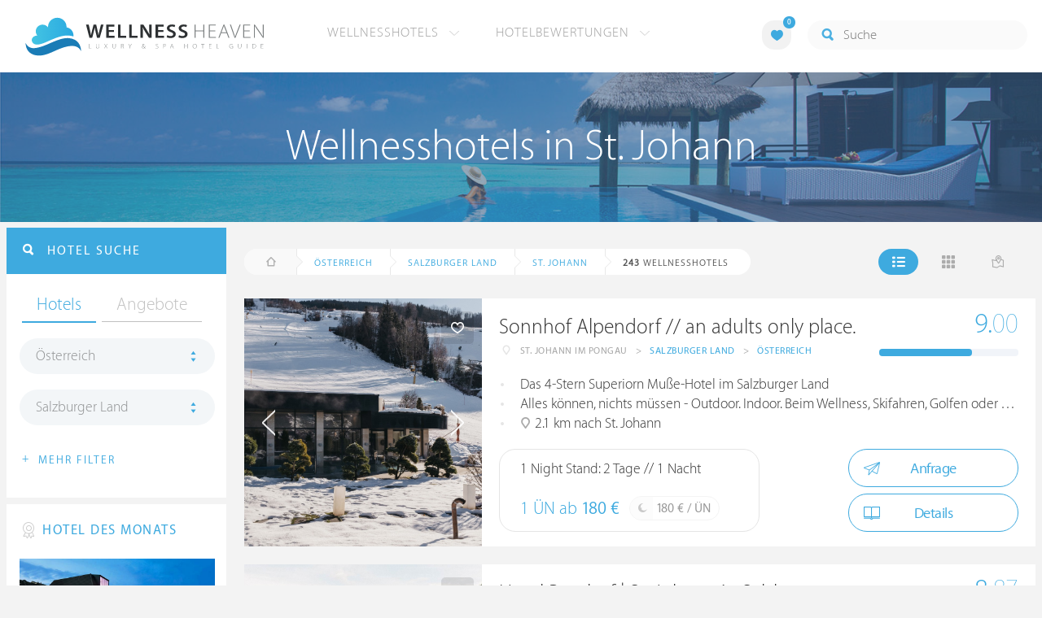

--- FILE ---
content_type: text/html; charset=UTF-8
request_url: https://www.wellness-heaven.de/wellnesshotels/oesterreich/salzburger+land/st.+johann/
body_size: 22812
content:

<!DOCTYPE html>
<!--[if lt IE 7]>      <html class="no-js lt-ie9 lt-ie8 lt-ie7"> <![endif]-->
<!--[if IE 7]>         <html class="no-js lt-ie9 lt-ie8"> <![endif]-->
<!--[if IE 8]>         <html class="no-js lt-ie9"> <![endif]-->
<!--[if gt IE 8]><!--> 
<html class="no-js" lang="de"> <!--<![endif]-->
  
  <head>
  

<title>Wellnesshotels St. Johann (Salzburger Land) » Die besten Hotels</title>
<meta name="description" content="Die besten Wellnesshotels in St. Johann werden mit Bewertungen von Wellness Heaven präsentiert. Salzburger Land ist ideal für ein Wellness-Wochenende.">
<meta charset="utf-8">
<meta name="referrer" content="origin">
<meta name="robots" content="index,follow"><base href="https://www.wellness-heaven.de/" />
<link rel="alternate" hreflang="de" href="https://www.wellness-heaven.de/wellnesshotels/oesterreich/salzburger+land/st.+johann/" />
<link rel="alternate" hreflang="de-CH" href="https://ch.wellness-heaven.de/wellnesshotels/oesterreich/salzburger+land/st.+johann/" />
<link rel="alternate" hreflang="de-AT" href="https://at.wellness-heaven.de/wellnesshotels/oesterreich/salzburger+land/st.+johann/" />
<meta name="viewport" content="width=device-width, initial-scale=1">

	<link rel="stylesheet" href="/css/normalize.min.css">
	<link rel="stylesheet" href="/min/?g=pluginscss">
	<link rel="stylesheet" href="/min/?g=maincss">
    
    <script src="/min/?g=mainjs"></script>
    
<script type="text/javascript">var keyerl = 'AIzaSyD-w43jV9Ftm_EUB-gaajsRNWMS5K82Z3o';</script><script>createCookie('tt','1','30');</script>    
 
	
	<script type="application/ld+json">
	{
  	"@context" : "https://schema.org",
  	"@type" : "WebSite",
  	"name" : "Wellness Heaven",
  	"alternateName" : "Wellness Heaven Hotel Guide",
  	"url" : "https://www.wellness-heaven.de"
	}
	</script>
	<script type="application/ld+json">
    {
      "@context": "https://schema.org",
      "@type": "Organization",
      "url": "https://www.wellness-heaven.de",
      "logo": "https://www.wellness-heaven.de/img/logo.svg"
    }
    </script>
    
    <link rel="icon" href="/favi/favicon.ico">
    <link rel="icon" type="image/png" href="/favi/favicon-32x32.png" sizes="32x32">
    <link rel="icon" type="image/png" href="/favi/favicon-96x96.png" sizes="96x96">
    <link rel="apple-touch-icon" sizes="57x57" href="/favi/apple-touch-icon-57x57.png">
    <link rel="apple-touch-icon" sizes="60x60" href="/favi/apple-touch-icon-60x60.png">
    <link rel="apple-touch-icon" sizes="72x72" href="/favi/apple-touch-icon-72x72.png">
    <link rel="apple-touch-icon" sizes="76x76" href="/favi/apple-touch-icon-76x76.png">
    <link rel="apple-touch-icon" sizes="114x114" href="/favi/apple-touch-icon-114x114.png">
    <link rel="apple-touch-icon" sizes="120x120" href="/favi/apple-touch-icon-120x120.png">
    <link rel="apple-touch-icon" sizes="152x152" href="/favi/apple-touch-icon-152x152.png">
    <link rel="apple-touch-icon" sizes="180x180" href="/favi/apple-touch-icon-180x180.png">
    <link rel="manifest" href="/favi/manifest.json">
    <meta name="msapplication-TileColor" content="#ffffff">
    <meta name="msapplication-TileImage" content="/favi/mstile-144x144.png">
    <meta name="theme-color" content="#ffffff">

    <!--[if lt IE 9]>
        <script src="//html5shiv.googlecode.com/svn/trunk/html5.js"></script>
        <script>window.html5 || document.write('<script src="js/vendor/html5shiv.js"><\/script>')</script>
    <![endif]-->


 <link rel="next" href="/wellnesshotels/oesterreich/salzburger+land/st.+johann/10/" /><meta property="og:image" content="/img/logo.svg"/><meta property="og:title" content="Wellnesshotels St. Johann (Salzburger Land) » Die besten Hotels" />
</head>

<body>
    <!--[if lt IE 7]>
      <p class="browsehappy">You are using an <strong>outdated</strong> browser. Please <a href="https://browsehappy.com/">upgrade your browser</a> to improve your experience.</p>
    <![endif]-->


<style>#preLoader{position:fixed;left:0;top:0;right:0;bottom:0;background:rgba(255,255,255,.99);z-index:100500}.preloader-double-torus,.preloader-wrap,.preloader-wrap img{position:absolute;left:0;top:0;bottom:0;right:0;margin:auto}.preloader-double-torus,.preloader-wrap{height:110px;width:110px}.preloader-wrap img{height:70px;width:70px}.preloader-double-torus{border:9px double;border-radius:50%;border-color:rgba(62,170,223,.65) #3eaadf;animation:preloader-spin 570ms infinite linear;-o-animation:preloader-spin 570ms infinite linear;-ms-animation:preloader-spin 570ms infinite linear;-webkit-animation:preloader-spin 570ms infinite linear;-moz-animation:preloader-spin 570ms infinite linear}@keyframes preloader-spin{100%{transform:rotate(360deg)}}@-o-keyframes preloader-spin{100%{-o-transform:rotate(360deg);transform:rotate(360deg)}}@-ms-keyframes preloader-spin{100%{-ms-transform:rotate(360deg);transform:rotate(360deg)}}@-webkit-keyframes preloader-spin{100%{-webkit-transform:rotate(360deg);transform:rotate(360deg)}}@-moz-keyframes preloader-spin{100%{-moz-transform:rotate(360deg);transform:rotate(360deg)}}
</style>

<div id="preLoader">
<div class="preloader-wrap">
  <img src="/img/logo-cloud.svg">
  <div class="preloader-double-torus"></div>
</div>
</div>

    <div id="main">
      <header id="header">
        <div class="main-container">
          <a href="/" class="logo"><img src="/img/logo.svg" alt="Wellness Heaven Logo" class="logosvg"></a>
          <a href="/" id="mob-btn"><div class="menu-burger"><span></span></div></a>

          <nav class="header-menu clearfix">
            <ul class="f-left">
              <li>
                <a href="#">Wellnesshotels <span class="icon-arrow-down-small"></span></a>

                <div class="dropdown">
                  <ul>
                  	<li><a href="/karte/">Wellnesshotel Karte</a></li>
                    <li><a href="/awards/">Wellness Heaven Awards</a></li> 
                    <li><a href="/hotelbewertung/wellness-spa/">Die besten Wellnesshotels</a></li>
                    <li><a href="/wellness/personalisierte-suche/">Personalisierte Hotelsuche</a></li> 
                    <li><a href="/wellness-angebote/top/">Wellness Angebote</a></li> 
                    <li><a href="/wellness/pressemeldungen/">Presse</a></li>
                    <li><a href="/wellness/wellness-gewinnspiel/">Gewinnspiel</a></li>
                    
                  </ul>
                </div>
              </li>
              <li>
                <a href="#">Hotelbewertungen <span class="icon-arrow-down-small"></span></a>

                <div class="dropdown">
                  <ul>
                    <li><a href="/wellness/testbericht-kriterien/">Test-Kriterien</a></li>
                    <li><a href="/wellness/bewertungsalgorithmus/">Bewertungs-Algorithmus</a></li>
                    <li><a href="/wellness/testbericht-experten/">Hoteltester</a></li>
                    <li><a href="/magazin/">Magazin</a></li>
                    <li><a href="/wellness/hoteltesterin-kolumne/">Hoteltesterin Kolumne</a></li>
                    <li><a href="/wellness/wellnessfuehrer-willkommen/">Wellness Heaven</a></li>
                    <li><a href="/wellness/testbericht-philosophie/">Philosophie</a></li>
                    <li><a href="/wellness/listing-varianten/">Listing Varianten</a></li>
                  </ul>
                </div>
              </li>
            </ul>

            <a href="#" id="search-btn"><span class="icon-search"></span></a>

            <div class="f-right" id="searchbox">
              <input id="search" type="text" placeholder="Suche"/>
              <span class="icon-search"></span>
              <a href="#" class="close"><span class="icon-close"></span></a>
                <div id="search-prompter" class="search-prompter"></div>
              </div>

              <div class="f-right like-box-container">
                <a href="#" class="like-block"><i class="icon-heart-full"></i><span id="likeCount">0</span></a>

                <div class="likebox-dropdown" style="display:none;">
                  <div class="likebox-wrap mCustomScrollbar " style="display:none;">
                    <a href="/wellness/merkzettel/" class="btn btn-blue-full">
                      <span class="icon-plane"></span>Anfrage an alle
                    </a>
                    <div class="ui-likebox-msg">Ihre Favoriten-Liste ist leer.</div>
                    <ul id="likeBox" class="ui-autocomplete ui-menu">
                      <li class="ui-hotels-title" style="display:none">
                        <span class="cati">Hotels</span>
                        <span class="cati" id="hotelsCount"></span>
                      </li>
                      <li id="uiHotelsList"></li>

                      <li class="ui-angebote-title" style="display:none">
                        <span class="cati">Angebote</span>
                        <span class="cati" id="angeboteCont"></span>
                      </li>
                      <li id="uiAngeboteList"></li>
                    </ul>
                  </div>
                </div>

              </div> <!-- .like-box-container -->

            </div>
          </nav>
        </div>
      </header><!--END Eheader-->

 <div class="bn-block">
        <img class="lazy iecrop" data-src="/img/landing-header.jpg" alt="Wellnesshotels in St. Johann">

        <h1><span>Wellnesshotels in St. Johann</span></h1>
      </div><!--END .bn-block-->
 <nav id="breadcrumbs-menu"><ul><li class="home"><a href="/"><span class="icon-home"></span> Startseite</a></li><li><a href="/wellnesshotels/oesterreich/">Österreich</a></li><li><a href="/wellnesshotels/oesterreich/salzburger+land/">Salzburger Land</a></li><li><a href="/wellnesshotels/oesterreich/salzburger+land/st.+johann/">St. Johann</a></li>   </ul></nav><!--END #menu-->
      <div class="main-container l-aside-wrap clearfix left-aside-main">
        <div class="eRowFluid_dynamic f-right">    <div id="mainContWrap">      
          <div class="filter-block clearfix" id="filterBlockContent">
          <div class="f-left">
			<ul class="breadcrumbs-large clearfix" itemscope itemtype="http://schema.org/BreadcrumbList"><li class="home"><a href="/"><span class="icon-home"></span><span class="breadText"></span></a></li><li itemprop="itemListElement" itemscope itemtype="http://schema.org/ListItem"><a href="/wellnesshotels/oesterreich/" itemprop="item"><span itemprop="name">Österreich</span></a><meta itemprop="position" content="1"></li><li itemprop="itemListElement" itemscope itemtype="http://schema.org/ListItem"><a href="/wellnesshotels/oesterreich/salzburger+land/" itemprop="item"><span itemprop="name">Salzburger Land</span></a><meta itemprop="position" content="2"></li><li itemprop="itemListElement" itemscope itemtype="http://schema.org/ListItem"><a href="/wellnesshotels/oesterreich/salzburger+land/st.+johann/" itemprop="item"><span itemprop="name">St. Johann</span></a><meta itemprop="position" content="3"></li> <li itemprop="itemListElement" itemscope itemtype="http://schema.org/ListItem"><a class="numfound" itemprop="item"><span itemprop="name"><b>243</b> Wellnesshotels</span></a><meta itemprop="position" content="4"></li></ul>
		  </div>
            <div class="f-right">
              <ul class="hotels-list-tab" id="hotelListTab">
                <li class="active"><a href="#"><span class="icon-line"></span></a></li>
                <li><a href="#" class="block"><span class="icon-block"></span></a></li>
                <li><a href="#" class="map-btn"><span class="icon-map"></span></a></li>
                <li class="active"><a href="#" class="searcho-btn" id="mob-btn2"><span class="icon-search"></span><span class="filtertext">Filter</span></a></li>
              </ul>
              
            </div>
          </div>

          <div class="overflow-hidden">
        <ul class="hotels-list" itemprop="mainEntity" itemscope itemtype="https://schema.org/ItemList">
              <li itemprop="itemListElement" itemscope itemtype="https://schema.org/ListItem">
              <meta itemprop="position" content="1">
                <div class="cont" itemprop="item" itemscope="" itemtype="https://schema.org/Hotel">
                  <div class="img-block">
                    <a href="/wellnesshotel/hotel-sonnhof/" class="link-to" itemprop="url">

  <div class="swiper hotelswiper">
    <div class="swiper-wrapper">
    
      <div class="swiper-slide">
       <img class="swiper-lazy lazy iecrop" data-src="/guide/hotel-sonnhof/hotel-sonnhof.jpg" data-srcset="/guide/hotel-sonnhof/hotel-sonnhof.jpg 900w, /guide/hotel-sonnhof/hotel-sonnhof_gr.jpg 1600w" alt="Wellnesshotel Salzburger Land Sonnhof Alpendorf // an adults only place. ">
        <div class="swiper-lazy-preloader swiper-lazy-preloader-white"></div>
      </div>

 		<div class="swiper-slide">
        <img class="swiper-lazy" data-src="/guide/hotel-sonnhof/data/image/hotel-sonnhof-691f12efd78f9.jpeg" alt="Sonnhof Alpendorf // an adults only place.  | Bild 1" />
        <div class="swiper-lazy-preloader swiper-lazy-preloader-white"></div>
      	</div>

 		<div class="swiper-slide">
        <img class="swiper-lazy" data-src="/guide/hotel-sonnhof/data/image/hotel-sonnhof-6560c2dd8ee32.jpeg" alt="Sonnhof Alpendorf // an adults only place.  | Bild 2" />
        <div class="swiper-lazy-preloader swiper-lazy-preloader-white"></div>
      	</div>

 		<div class="swiper-slide">
        <img class="swiper-lazy" data-src="/guide/hotel-sonnhof/data/image/hotel-sonnhof-681cbbdb4903c.jpeg" alt="Sonnhof Alpendorf // an adults only place.  | Bild 3" />
        <div class="swiper-lazy-preloader swiper-lazy-preloader-white"></div>
      	</div>

 		<div class="swiper-slide">
        <img class="swiper-lazy" data-src="/guide/hotel-sonnhof/data/image/hotel-sonnhof-62e7def26f916.jpeg" alt="Sonnhof Alpendorf // an adults only place.  | Bild 4" />
        <div class="swiper-lazy-preloader swiper-lazy-preloader-white"></div>
      	</div>

 		<div class="swiper-slide">
        <img class="swiper-lazy" data-src="/guide/hotel-sonnhof/data/image/hotel-sonnhof-681cbbdaa3eac.jpeg" alt="Sonnhof Alpendorf // an adults only place.  | Bild 5" />
        <div class="swiper-lazy-preloader swiper-lazy-preloader-white"></div>
      	</div>

 		<div class="swiper-slide">
        <img class="swiper-lazy" data-src="/guide/hotel-sonnhof/data/image/hotel-sonnhof-681cbbdc77cfd.jpeg" alt="Sonnhof Alpendorf // an adults only place.  | Bild 6" />
        <div class="swiper-lazy-preloader swiper-lazy-preloader-white"></div>
      	</div>

 		<div class="swiper-slide">
        <img class="swiper-lazy" data-src="/guide/hotel-sonnhof/data/image/hotel-sonnhof-681cbbdbb49b7.jpeg" alt="Sonnhof Alpendorf // an adults only place.  | Bild 7" />
        <div class="swiper-lazy-preloader swiper-lazy-preloader-white"></div>
      	</div>

 		<div class="swiper-slide">
        <img class="swiper-lazy" data-src="/guide/hotel-sonnhof/data/image/hotel-sonnhof-6560c2a81cca8.jpeg" alt="Sonnhof Alpendorf // an adults only place.  | Bild 8" />
        <div class="swiper-lazy-preloader swiper-lazy-preloader-white"></div>
      	</div>

 		<div class="swiper-slide">
        <img class="swiper-lazy" data-src="/guide/hotel-sonnhof/data/image/hotel-sonnhof-64f0395c76d73.jpeg" alt="Sonnhof Alpendorf // an adults only place.  | Bild 9" />
        <div class="swiper-lazy-preloader swiper-lazy-preloader-white"></div>
      	</div>

 		<div class="swiper-slide">
        <img class="swiper-lazy" data-src="/guide/hotel-sonnhof/data/image/hotel-sonnhof-62e7df0c5d907.jpeg" alt="Sonnhof Alpendorf // an adults only place.  | Bild 10" />
        <div class="swiper-lazy-preloader swiper-lazy-preloader-white"></div>
      	</div>

 		<div class="swiper-slide">
        <img class="swiper-lazy" data-src="/guide/hotel-sonnhof/data/image/hotel-sonnhof-681cbbda32026.jpeg" alt="Sonnhof Alpendorf // an adults only place.  | Bild 11" />
        <div class="swiper-lazy-preloader swiper-lazy-preloader-white"></div>
      	</div>

 		<div class="swiper-slide">
        <img class="swiper-lazy" data-src="/guide/hotel-sonnhof/data/image/hotel-sonnhof-681cbbd816185.jpeg" alt="Sonnhof Alpendorf // an adults only place.  | Bild 12" />
        <div class="swiper-lazy-preloader swiper-lazy-preloader-white"></div>
      	</div>

 		<div class="swiper-slide">
        <img class="swiper-lazy" data-src="/guide/hotel-sonnhof/data/image/hotel-sonnhof-681cbc55624cc.jpeg" alt="Sonnhof Alpendorf // an adults only place.  | Bild 13" />
        <div class="swiper-lazy-preloader swiper-lazy-preloader-white"></div>
      	</div>

 		<div class="swiper-slide">
        <img class="swiper-lazy" data-src="/guide/hotel-sonnhof/data/image/hotel-sonnhof-62e7dfd4a390f.jpeg" alt="Sonnhof Alpendorf // an adults only place.  | Bild 14" />
        <div class="swiper-lazy-preloader swiper-lazy-preloader-white"></div>
      	</div>

 		<div class="swiper-slide">
        <img class="swiper-lazy" data-src="/guide/hotel-sonnhof/data/image/hotel-sonnhof-62d5526b4c48e.jpeg" alt="Sonnhof Alpendorf // an adults only place.  | Bild 15" />
        <div class="swiper-lazy-preloader swiper-lazy-preloader-white"></div>
      	</div>

 		<div class="swiper-slide">
        <img class="swiper-lazy" data-src="/guide/hotel-sonnhof/data/image/hotel-sonnhof-62d552bbb2fff.jpeg" alt="Sonnhof Alpendorf // an adults only place.  | Bild 16" />
        <div class="swiper-lazy-preloader swiper-lazy-preloader-white"></div>
      	</div>

 		<div class="swiper-slide">
        <img class="swiper-lazy" data-src="/guide/hotel-sonnhof/data/image/hotel-sonnhof-64f0391ca4c06.jpeg" alt="Sonnhof Alpendorf // an adults only place.  | Bild 17" />
        <div class="swiper-lazy-preloader swiper-lazy-preloader-white"></div>
      	</div>

 		<div class="swiper-slide">
        <img class="swiper-lazy" data-src="/guide/hotel-sonnhof/data/image/hotel-sonnhof-62d552d48554e.jpeg" alt="Sonnhof Alpendorf // an adults only place.  | Bild 18" />
        <div class="swiper-lazy-preloader swiper-lazy-preloader-white"></div>
      	</div>

 		<div class="swiper-slide">
        <img class="swiper-lazy" data-src="/guide/hotel-sonnhof/data/image/hotel-sonnhof-62d552deaed4c.jpeg" alt="Sonnhof Alpendorf // an adults only place.  | Bild 19" />
        <div class="swiper-lazy-preloader swiper-lazy-preloader-white"></div>
      	</div>

 		<div class="swiper-slide">
        <img class="swiper-lazy" data-src="/guide/hotel-sonnhof/data/image/hotel-sonnhof-62d552d884b97.jpeg" alt="Sonnhof Alpendorf // an adults only place.  | Bild 20" />
        <div class="swiper-lazy-preloader swiper-lazy-preloader-white"></div>
      	</div>

 		<div class="swiper-slide">
        <img class="swiper-lazy" data-src="/guide/hotel-sonnhof/data/image/hotel-sonnhof-62d55301a5a87.jpeg" alt="Sonnhof Alpendorf // an adults only place.  | Bild 21" />
        <div class="swiper-lazy-preloader swiper-lazy-preloader-white"></div>
      	</div>

 		<div class="swiper-slide">
        <img class="swiper-lazy" data-src="/guide/hotel-sonnhof/data/image/hotel-sonnhof-62d5530d30d46.jpeg" alt="Sonnhof Alpendorf // an adults only place.  | Bild 22" />
        <div class="swiper-lazy-preloader swiper-lazy-preloader-white"></div>
      	</div>

 		<div class="swiper-slide">
        <img class="swiper-lazy" data-src="/guide/hotel-sonnhof/data/image/hotel-sonnhof-62d5528bbfc4c.jpeg" alt="Sonnhof Alpendorf // an adults only place.  | Bild 23" />
        <div class="swiper-lazy-preloader swiper-lazy-preloader-white"></div>
      	</div>

 		<div class="swiper-slide">
        <img class="swiper-lazy" data-src="/guide/hotel-sonnhof/data/image/hotel-sonnhof-681cbbd932596.jpeg" alt="Sonnhof Alpendorf // an adults only place.  | Bild 24" />
        <div class="swiper-lazy-preloader swiper-lazy-preloader-white"></div>
      	</div>

 		<div class="swiper-slide">
        <img class="swiper-lazy" data-src="/guide/hotel-sonnhof/data/image/hotel-sonnhof-62d55325f36e5.jpeg" alt="Sonnhof Alpendorf // an adults only place.  | Bild 25" />
        <div class="swiper-lazy-preloader swiper-lazy-preloader-white"></div>
      	</div>

 		<div class="swiper-slide">
        <img class="swiper-lazy" data-src="/guide/hotel-sonnhof/data/image/hotel-sonnhof-62d55329e66ac.jpeg" alt="Sonnhof Alpendorf // an adults only place.  | Bild 26" />
        <div class="swiper-lazy-preloader swiper-lazy-preloader-white"></div>
      	</div>

 		<div class="swiper-slide">
        <img class="swiper-lazy" data-src="/guide/hotel-sonnhof/data/image/hotel-sonnhof-62d5531b47602.jpeg" alt="Sonnhof Alpendorf // an adults only place.  | Bild 27" />
        <div class="swiper-lazy-preloader swiper-lazy-preloader-white"></div>
      	</div>

 		<div class="swiper-slide">
        <img class="swiper-lazy" data-src="/guide/hotel-sonnhof/data/image/hotel-sonnhof-62d55336f0cea.jpeg" alt="Sonnhof Alpendorf // an adults only place.  | Bild 28" />
        <div class="swiper-lazy-preloader swiper-lazy-preloader-white"></div>
      	</div>

 		<div class="swiper-slide">
        <img class="swiper-lazy" data-src="/guide/hotel-sonnhof/data/image/hotel-sonnhof-62d5533cebf0a.jpeg" alt="Sonnhof Alpendorf // an adults only place.  | Bild 29" />
        <div class="swiper-lazy-preloader swiper-lazy-preloader-white"></div>
      	</div>

 		<div class="swiper-slide">
        <img class="swiper-lazy" data-src="/guide/hotel-sonnhof/data/image/hotel-sonnhof-62d553460c5c6.jpeg" alt="Sonnhof Alpendorf // an adults only place.  | Bild 30" />
        <div class="swiper-lazy-preloader swiper-lazy-preloader-white"></div>
      	</div>

 		<div class="swiper-slide">
        <img class="swiper-lazy" data-src="/guide/hotel-sonnhof/data/image/hotel-sonnhof-62d55349af895.jpeg" alt="Sonnhof Alpendorf // an adults only place.  | Bild 31" />
        <div class="swiper-lazy-preloader swiper-lazy-preloader-white"></div>
      	</div>

 		<div class="swiper-slide">
        <img class="swiper-lazy" data-src="/guide/hotel-sonnhof/data/image/hotel-sonnhof-62d55351d68f6.jpeg" alt="Sonnhof Alpendorf // an adults only place.  | Bild 32" />
        <div class="swiper-lazy-preloader swiper-lazy-preloader-white"></div>
      	</div>

 		<div class="swiper-slide">
        <img class="swiper-lazy" data-src="/guide/hotel-sonnhof/data/image/hotel-sonnhof-62d553b59d755.jpeg" alt="Sonnhof Alpendorf // an adults only place.  | Bild 33" />
        <div class="swiper-lazy-preloader swiper-lazy-preloader-white"></div>
      	</div>

 		<div class="swiper-slide">
        <img class="swiper-lazy" data-src="/guide/hotel-sonnhof/data/image/hotel-sonnhof-62d553c956867.jpeg" alt="Sonnhof Alpendorf // an adults only place.  | Bild 34" />
        <div class="swiper-lazy-preloader swiper-lazy-preloader-white"></div>
      	</div>

 		<div class="swiper-slide">
        <img class="swiper-lazy" data-src="/guide/hotel-sonnhof/data/image/hotel-sonnhof-62d553d1c53fc.jpeg" alt="Sonnhof Alpendorf // an adults only place.  | Bild 35" />
        <div class="swiper-lazy-preloader swiper-lazy-preloader-white"></div>
      	</div>

 		<div class="swiper-slide">
        <img class="swiper-lazy" data-src="/guide/hotel-sonnhof/data/image/hotel-sonnhof-62d553ee3dc1b.jpeg" alt="Sonnhof Alpendorf // an adults only place.  | Bild 36" />
        <div class="swiper-lazy-preloader swiper-lazy-preloader-white"></div>
      	</div>

 		<div class="swiper-slide">
        <img class="swiper-lazy" data-src="/guide/hotel-sonnhof/data/image/hotel-sonnhof-62d553f344424.jpeg" alt="Sonnhof Alpendorf // an adults only place.  | Bild 37" />
        <div class="swiper-lazy-preloader swiper-lazy-preloader-white"></div>
      	</div>

 		<div class="swiper-slide">
        <img class="swiper-lazy" data-src="/guide/hotel-sonnhof/data/image/hotel-sonnhof-62d553f5efef8.jpeg" alt="Sonnhof Alpendorf // an adults only place.  | Bild 38" />
        <div class="swiper-lazy-preloader swiper-lazy-preloader-white"></div>
      	</div>

 		<div class="swiper-slide">
        <img class="swiper-lazy" data-src="/guide/hotel-sonnhof/data/image/hotel-sonnhof-62d553212ed33.jpeg" alt="Sonnhof Alpendorf // an adults only place.  | Bild 39" />
        <div class="swiper-lazy-preloader swiper-lazy-preloader-white"></div>
      	</div>

 		<div class="swiper-slide">
        <img class="swiper-lazy" data-src="/guide/hotel-sonnhof/data/image/hotel-sonnhof-62e7dfd42ca37.jpeg" alt="Sonnhof Alpendorf // an adults only place.  | Bild 40" />
        <div class="swiper-lazy-preloader swiper-lazy-preloader-white"></div>
      	</div>

 		<div class="swiper-slide">
        <img class="swiper-lazy" data-src="/guide/hotel-sonnhof/data/image/hotel-sonnhof-681cbc56051a3.jpeg" alt="Sonnhof Alpendorf // an adults only place.  | Bild 41" />
        <div class="swiper-lazy-preloader swiper-lazy-preloader-white"></div>
      	</div>

 		<div class="swiper-slide">
        <img class="swiper-lazy" data-src="/guide/hotel-sonnhof/data/image/hotel-sonnhof-64f037e746c48.jpeg" alt="Sonnhof Alpendorf // an adults only place.  | Bild 42" />
        <div class="swiper-lazy-preloader swiper-lazy-preloader-white"></div>
      	</div>

 		<div class="swiper-slide">
        <img class="swiper-lazy" data-src="/guide/hotel-sonnhof/data/image/hotel-sonnhof-64f0391d10e22.jpeg" alt="Sonnhof Alpendorf // an adults only place.  | Bild 43" />
        <div class="swiper-lazy-preloader swiper-lazy-preloader-white"></div>
      	</div>

 		<div class="swiper-slide">
        <img class="swiper-lazy" data-src="/guide/hotel-sonnhof/data/image/hotel-sonnhof-64f0395cb308c.jpeg" alt="Sonnhof Alpendorf // an adults only place.  | Bild 44" />
        <div class="swiper-lazy-preloader swiper-lazy-preloader-white"></div>
      	</div>

 		<div class="swiper-slide">
        <img class="swiper-lazy" data-src="/guide/hotel-sonnhof/data/image/hotel-sonnhof-64f03aa5698b5.jpeg" alt="Sonnhof Alpendorf // an adults only place.  | Bild 45" />
        <div class="swiper-lazy-preloader swiper-lazy-preloader-white"></div>
      	</div>

 		<div class="swiper-slide">
        <img class="swiper-lazy" data-src="/guide/hotel-sonnhof/data/image/hotel-sonnhof-64f040e0535a9.jpeg" alt="Sonnhof Alpendorf // an adults only place.  | Bild 46" />
        <div class="swiper-lazy-preloader swiper-lazy-preloader-white"></div>
      	</div>

 		<div class="swiper-slide">
        <img class="swiper-lazy" data-src="/guide/hotel-sonnhof/data/image/hotel-sonnhof-64f049d39d146.jpeg" alt="Sonnhof Alpendorf // an adults only place.  | Bild 47" />
        <div class="swiper-lazy-preloader swiper-lazy-preloader-white"></div>
      	</div>

 		<div class="swiper-slide">
        <img class="swiper-lazy" data-src="/guide/hotel-sonnhof/data/image/hotel-sonnhof-64f049d3c8d91.jpeg" alt="Sonnhof Alpendorf // an adults only place.  | Bild 48" />
        <div class="swiper-lazy-preloader swiper-lazy-preloader-white"></div>
      	</div>

 		<div class="swiper-slide">
        <img class="swiper-lazy" data-src="/guide/hotel-sonnhof/data/image/hotel-sonnhof-64f049d3ed7c4.jpeg" alt="Sonnhof Alpendorf // an adults only place.  | Bild 49" />
        <div class="swiper-lazy-preloader swiper-lazy-preloader-white"></div>
      	</div>

 		<div class="swiper-slide">
        <img class="swiper-lazy" data-src="/guide/hotel-sonnhof/data/image/hotel-sonnhof-62d552f2de80d.jpeg" alt="Sonnhof Alpendorf // an adults only place.  | Bild 50" />
        <div class="swiper-lazy-preloader swiper-lazy-preloader-white"></div>
      	</div>

 		<div class="swiper-slide">
        <img class="swiper-lazy" data-src="/guide/hotel-sonnhof/data/image/hotel-sonnhof-62d55341e0be7.jpeg" alt="Sonnhof Alpendorf // an adults only place.  | Bild 51" />
        <div class="swiper-lazy-preloader swiper-lazy-preloader-white"></div>
      	</div>

 		<div class="swiper-slide">
        <img class="swiper-lazy" data-src="/guide/hotel-sonnhof/data/image/hotel-sonnhof-681cbbdaf3618.jpeg" alt="Sonnhof Alpendorf // an adults only place.  | Bild 52" />
        <div class="swiper-lazy-preloader swiper-lazy-preloader-white"></div>
      	</div>

    </div>
    <div class="swiper-button-next"><i class="icon-arrow-right"></i></div>
    <div class="swiper-button-prev"><i class="icon-arrow-left"></i></div>

  </div>

                    </a>
                    <meta itemprop="image" content="https://www.wellness-heaven.de/guide/hotel-sonnhof/hotel-sonnhof.jpg">
                    <noscript><img src="/guide/hotel-sonnhof/hotel-sonnhof.jpg" alt="Wellnesshotel Salzburger Land"></noscript>
                    <a href="#" class="like" data-id="h384"><span class="icon-heart"></span></a>
                  </div>

                  <div class="text-block">
                    <h2 itemprop="name"><a href="/wellnesshotel/hotel-sonnhof/">Sonnhof Alpendorf // an adults only place. </a></h2>
                  
                    <ul class="location-list" itemprop="address" itemscope itemtype="https://schema.org/PostalAddress">
					<li class="location-ic"><span class="icon-location"></span></li>
                      <li itemprop="addressLocality">St. Johann im Pongau</li>
                      <li>></li>
                      <li itemprop="addressRegion"><a href="/wellnesshotels/oesterreich/salzburger+land/" title="Wellness Salzburger Land">Salzburger Land</a></li>
                      <li>></li>
                      <li itemprop="addressCountry"><a href="/wellnesshotels/oesterreich/" title="Wellnesshotels Österreich">Österreich</a></li>
                    </ul>
<meta itemprop="telephone" content="+43 6412 7271">

					<div class="progress-wrapper"  itemscope="" itemprop="AggregateRating" itemtype="https://schema.org/AggregateRating">
                      <a href="/wellnesshotel/hotel-sonnhof/testbericht-wellness/" class="link-to" itemprop="url"></a>
<span itemscope="" itemprop="author" itemtype="https://schema.org/Organization" ><meta itemprop="name" content="Wellness Heaven"></span>
					<div class="progress-block" data-progress="66.666666666667">
                      <p itemprop="ratingValue"><span>9.</span>00</p>
                      <meta itemprop="bestRating" content="10" /><meta itemprop="worstRating" content="1" />
                      <meta itemprop="reviewCount" content="5" />

                      <div class="progress"><div></div></div>
                    </div>
                    </div>
<meta itemprop="priceRange" content="180 €">
                    <ul class="bullets-list">
                      <li>Das 4-Stern Superiorn Muße-Hotel im Salzburger Land </li> <li>Alles können, nichts müssen - Outdoor. Indoor. Beim Wellness, Skifahren, Golfen oder Wan</li> <li><span class="icon-location"></span> 2.1 km nach St. Johann</li>
                    </ul>

 					<a href="/wellnesshotel/hotel-sonnhof/angebot/2111/" class="price-block">
                      <p class="title">1 Night Stand: 2 Tage // 1 Nacht</p>

                      <p class="price">1 ÜN ab <span>180 €</span></p>

                      <span class="full-day">
                        <span class="icon-moon"></span>
                        <p>180 € / ÜN</p>
                      </span>
                    </a>


                    <div class="button-block"><a href="/wellnesshotel/hotel-sonnhof/anfrage/" id="anfr" class="btn btn-blue"><span class="icon-plane"></span>Anfrage</a>                <a href="/wellnesshotel/hotel-sonnhof/" class="btn btn-blue"><span class="icon-book"></span>Details</a>
                    </div>
                  </div>
                </div>
              </li>


              <li itemprop="itemListElement" itemscope itemtype="https://schema.org/ListItem">
              <meta itemprop="position" content="2">
                <div class="cont" itemprop="item" itemscope="" itemtype="https://schema.org/Hotel">
                  <div class="img-block">
                    <a href="/wellnesshotel/hotel-berghof/" class="link-to" itemprop="url">

  <div class="swiper hotelswiper">
    <div class="swiper-wrapper">
    
      <div class="swiper-slide">
       <img class="swiper-lazy lazy iecrop" data-src="/guide/hotel-berghof/hotel-berghof.jpg" data-srcset="/guide/hotel-berghof/hotel-berghof.jpg 900w, /guide/hotel-berghof/hotel-berghof_gr.jpg 1600w" alt="Wellnesshotel Salzburger Land Hotel Berghof | St. Johann in Salzburg">
        <div class="swiper-lazy-preloader swiper-lazy-preloader-white"></div>
      </div>

 		<div class="swiper-slide">
        <img class="swiper-lazy" data-src="/guide/hotel-berghof/data/image/hotel-berghof-688095e81cfbb.jpeg" alt="Hotel Berghof | St. Johann in Salzburg | Bild 1" />
        <div class="swiper-lazy-preloader swiper-lazy-preloader-white"></div>
      	</div>

 		<div class="swiper-slide">
        <img class="swiper-lazy" data-src="/guide/hotel-berghof/data/image/hotel-berghof-688095e823f76.jpeg" alt="Hotel Berghof | St. Johann in Salzburg | Bild 2" />
        <div class="swiper-lazy-preloader swiper-lazy-preloader-white"></div>
      	</div>

 		<div class="swiper-slide">
        <img class="swiper-lazy" data-src="/guide/hotel-berghof/data/image/hotel-berghof-688095e7d3131.jpeg" alt="Hotel Berghof | St. Johann in Salzburg | Bild 3" />
        <div class="swiper-lazy-preloader swiper-lazy-preloader-white"></div>
      	</div>

 		<div class="swiper-slide">
        <img class="swiper-lazy" data-src="/guide/hotel-berghof/data/image/hotel-berghof-688095e802814.jpeg" alt="Hotel Berghof | St. Johann in Salzburg | Bild 4" />
        <div class="swiper-lazy-preloader swiper-lazy-preloader-white"></div>
      	</div>

 		<div class="swiper-slide">
        <img class="swiper-lazy" data-src="/guide/hotel-berghof/data/image/hotel-berghof-688095e7e19c2.jpeg" alt="Hotel Berghof | St. Johann in Salzburg | Bild 5" />
        <div class="swiper-lazy-preloader swiper-lazy-preloader-white"></div>
      	</div>

 		<div class="swiper-slide">
        <img class="swiper-lazy" data-src="/guide/hotel-berghof/data/image/hotel-berghof-688095e7ea8f4.jpeg" alt="Hotel Berghof | St. Johann in Salzburg | Bild 6" />
        <div class="swiper-lazy-preloader swiper-lazy-preloader-white"></div>
      	</div>

 		<div class="swiper-slide">
        <img class="swiper-lazy" data-src="/guide/hotel-berghof/data/image/hotel-berghof-688095e8131cc.jpeg" alt="Hotel Berghof | St. Johann in Salzburg | Bild 7" />
        <div class="swiper-lazy-preloader swiper-lazy-preloader-white"></div>
      	</div>

 		<div class="swiper-slide">
        <img class="swiper-lazy" data-src="/guide/hotel-berghof/data/image/hotel-berghof-688095e82d1bc.jpeg" alt="Hotel Berghof | St. Johann in Salzburg | Bild 8" />
        <div class="swiper-lazy-preloader swiper-lazy-preloader-white"></div>
      	</div>

 		<div class="swiper-slide">
        <img class="swiper-lazy" data-src="/guide/hotel-berghof/data/image/hotel-berghof-688095e869556.jpeg" alt="Hotel Berghof | St. Johann in Salzburg | Bild 9" />
        <div class="swiper-lazy-preloader swiper-lazy-preloader-white"></div>
      	</div>

 		<div class="swiper-slide">
        <img class="swiper-lazy" data-src="/guide/hotel-berghof/data/image/hotel-berghof-688095e83f5df.jpeg" alt="Hotel Berghof | St. Johann in Salzburg | Bild 10" />
        <div class="swiper-lazy-preloader swiper-lazy-preloader-white"></div>
      	</div>

 		<div class="swiper-slide">
        <img class="swiper-lazy" data-src="/guide/hotel-berghof/data/image/hotel-berghof-688095e85432b.jpeg" alt="Hotel Berghof | St. Johann in Salzburg | Bild 11" />
        <div class="swiper-lazy-preloader swiper-lazy-preloader-white"></div>
      	</div>

 		<div class="swiper-slide">
        <img class="swiper-lazy" data-src="/guide/hotel-berghof/data/image/hotel-berghof-688095e85906a.jpeg" alt="Hotel Berghof | St. Johann in Salzburg | Bild 12" />
        <div class="swiper-lazy-preloader swiper-lazy-preloader-white"></div>
      	</div>

 		<div class="swiper-slide">
        <img class="swiper-lazy" data-src="/guide/hotel-berghof/data/image/hotel-berghof-688095e82cf58.jpeg" alt="Hotel Berghof | St. Johann in Salzburg | Bild 13" />
        <div class="swiper-lazy-preloader swiper-lazy-preloader-white"></div>
      	</div>

 		<div class="swiper-slide">
        <img class="swiper-lazy" data-src="/guide/hotel-berghof/data/image/hotel-berghof-688095e869df2.jpeg" alt="Hotel Berghof | St. Johann in Salzburg | Bild 14" />
        <div class="swiper-lazy-preloader swiper-lazy-preloader-white"></div>
      	</div>

 		<div class="swiper-slide">
        <img class="swiper-lazy" data-src="/guide/hotel-berghof/data/image/hotel-berghof-688095e8b0576.jpeg" alt="Hotel Berghof | St. Johann in Salzburg | Bild 15" />
        <div class="swiper-lazy-preloader swiper-lazy-preloader-white"></div>
      	</div>

 		<div class="swiper-slide">
        <img class="swiper-lazy" data-src="/guide/hotel-berghof/data/image/hotel-berghof-688095e87ec26.jpeg" alt="Hotel Berghof | St. Johann in Salzburg | Bild 16" />
        <div class="swiper-lazy-preloader swiper-lazy-preloader-white"></div>
      	</div>

 		<div class="swiper-slide">
        <img class="swiper-lazy" data-src="/guide/hotel-berghof/data/image/hotel-berghof-688095e943651.jpeg" alt="Hotel Berghof | St. Johann in Salzburg | Bild 17" />
        <div class="swiper-lazy-preloader swiper-lazy-preloader-white"></div>
      	</div>

 		<div class="swiper-slide">
        <img class="swiper-lazy" data-src="/guide/hotel-berghof/data/image/hotel-berghof-688095e89b245.jpeg" alt="Hotel Berghof | St. Johann in Salzburg | Bild 18" />
        <div class="swiper-lazy-preloader swiper-lazy-preloader-white"></div>
      	</div>

 		<div class="swiper-slide">
        <img class="swiper-lazy" data-src="/guide/hotel-berghof/data/image/hotel-berghof-688095e8bfb80.jpeg" alt="Hotel Berghof | St. Johann in Salzburg | Bild 19" />
        <div class="swiper-lazy-preloader swiper-lazy-preloader-white"></div>
      	</div>

 		<div class="swiper-slide">
        <img class="swiper-lazy" data-src="/guide/hotel-berghof/data/image/hotel-berghof-688095e89fae5.jpeg" alt="Hotel Berghof | St. Johann in Salzburg | Bild 20" />
        <div class="swiper-lazy-preloader swiper-lazy-preloader-white"></div>
      	</div>

 		<div class="swiper-slide">
        <img class="swiper-lazy" data-src="/guide/hotel-berghof/data/image/hotel-berghof-688095e895a9d.jpeg" alt="Hotel Berghof | St. Johann in Salzburg | Bild 21" />
        <div class="swiper-lazy-preloader swiper-lazy-preloader-white"></div>
      	</div>

 		<div class="swiper-slide">
        <img class="swiper-lazy" data-src="/guide/hotel-berghof/data/image/hotel-berghof-688095e9320d6.jpeg" alt="Hotel Berghof | St. Johann in Salzburg | Bild 22" />
        <div class="swiper-lazy-preloader swiper-lazy-preloader-white"></div>
      	</div>

 		<div class="swiper-slide">
        <img class="swiper-lazy" data-src="/guide/hotel-berghof/data/image/hotel-berghof-688095e8d6c38.jpeg" alt="Hotel Berghof | St. Johann in Salzburg | Bild 23" />
        <div class="swiper-lazy-preloader swiper-lazy-preloader-white"></div>
      	</div>

 		<div class="swiper-slide">
        <img class="swiper-lazy" data-src="/guide/hotel-berghof/data/image/hotel-berghof-688095e946738.jpeg" alt="Hotel Berghof | St. Johann in Salzburg | Bild 24" />
        <div class="swiper-lazy-preloader swiper-lazy-preloader-white"></div>
      	</div>

 		<div class="swiper-slide">
        <img class="swiper-lazy" data-src="/guide/hotel-berghof/data/image/hotel-berghof-688095e8e2ab2.jpeg" alt="Hotel Berghof | St. Johann in Salzburg | Bild 25" />
        <div class="swiper-lazy-preloader swiper-lazy-preloader-white"></div>
      	</div>

 		<div class="swiper-slide">
        <img class="swiper-lazy" data-src="/guide/hotel-berghof/data/image/hotel-berghof-688095e8bd44e.jpeg" alt="Hotel Berghof | St. Johann in Salzburg | Bild 26" />
        <div class="swiper-lazy-preloader swiper-lazy-preloader-white"></div>
      	</div>

 		<div class="swiper-slide">
        <img class="swiper-lazy" data-src="/guide/hotel-berghof/data/image/hotel-berghof-688095e8eeb4d.jpeg" alt="Hotel Berghof | St. Johann in Salzburg | Bild 27" />
        <div class="swiper-lazy-preloader swiper-lazy-preloader-white"></div>
      	</div>

 		<div class="swiper-slide">
        <img class="swiper-lazy" data-src="/guide/hotel-berghof/data/image/hotel-berghof-688095e8f029e.jpeg" alt="Hotel Berghof | St. Johann in Salzburg | Bild 28" />
        <div class="swiper-lazy-preloader swiper-lazy-preloader-white"></div>
      	</div>

 		<div class="swiper-slide">
        <img class="swiper-lazy" data-src="/guide/hotel-berghof/data/image/hotel-berghof-688095e939fdc.jpeg" alt="Hotel Berghof | St. Johann in Salzburg | Bild 29" />
        <div class="swiper-lazy-preloader swiper-lazy-preloader-white"></div>
      	</div>

 		<div class="swiper-slide">
        <img class="swiper-lazy" data-src="/guide/hotel-berghof/data/image/hotel-berghof-688095e990541.jpeg" alt="Hotel Berghof | St. Johann in Salzburg | Bild 30" />
        <div class="swiper-lazy-preloader swiper-lazy-preloader-white"></div>
      	</div>

 		<div class="swiper-slide">
        <img class="swiper-lazy" data-src="/guide/hotel-berghof/data/image/hotel-berghof-688095e96ca9c.jpeg" alt="Hotel Berghof | St. Johann in Salzburg | Bild 31" />
        <div class="swiper-lazy-preloader swiper-lazy-preloader-white"></div>
      	</div>

 		<div class="swiper-slide">
        <img class="swiper-lazy" data-src="/guide/hotel-berghof/data/image/hotel-berghof-688095e9741ac.jpeg" alt="Hotel Berghof | St. Johann in Salzburg | Bild 32" />
        <div class="swiper-lazy-preloader swiper-lazy-preloader-white"></div>
      	</div>

 		<div class="swiper-slide">
        <img class="swiper-lazy" data-src="/guide/hotel-berghof/data/image/hotel-berghof-688095e987702.jpeg" alt="Hotel Berghof | St. Johann in Salzburg | Bild 33" />
        <div class="swiper-lazy-preloader swiper-lazy-preloader-white"></div>
      	</div>

 		<div class="swiper-slide">
        <img class="swiper-lazy" data-src="/guide/hotel-berghof/data/image/hotel-berghof-688095e986dd9.jpeg" alt="Hotel Berghof | St. Johann in Salzburg | Bild 34" />
        <div class="swiper-lazy-preloader swiper-lazy-preloader-white"></div>
      	</div>

 		<div class="swiper-slide">
        <img class="swiper-lazy" data-src="/guide/hotel-berghof/data/image/hotel-berghof-688095e9a8679.jpeg" alt="Hotel Berghof | St. Johann in Salzburg | Bild 35" />
        <div class="swiper-lazy-preloader swiper-lazy-preloader-white"></div>
      	</div>

 		<div class="swiper-slide">
        <img class="swiper-lazy" data-src="/guide/hotel-berghof/data/image/hotel-berghof-688095ea30bb6.jpeg" alt="Hotel Berghof | St. Johann in Salzburg | Bild 36" />
        <div class="swiper-lazy-preloader swiper-lazy-preloader-white"></div>
      	</div>

 		<div class="swiper-slide">
        <img class="swiper-lazy" data-src="/guide/hotel-berghof/data/image/hotel-berghof-688095e9f0f41.jpeg" alt="Hotel Berghof | St. Johann in Salzburg | Bild 37" />
        <div class="swiper-lazy-preloader swiper-lazy-preloader-white"></div>
      	</div>

 		<div class="swiper-slide">
        <img class="swiper-lazy" data-src="/guide/hotel-berghof/data/image/hotel-berghof-688095e9d3483.jpeg" alt="Hotel Berghof | St. Johann in Salzburg | Bild 38" />
        <div class="swiper-lazy-preloader swiper-lazy-preloader-white"></div>
      	</div>

 		<div class="swiper-slide">
        <img class="swiper-lazy" data-src="/guide/hotel-berghof/data/image/hotel-berghof-688095e9da6aa.jpeg" alt="Hotel Berghof | St. Johann in Salzburg | Bild 39" />
        <div class="swiper-lazy-preloader swiper-lazy-preloader-white"></div>
      	</div>

 		<div class="swiper-slide">
        <img class="swiper-lazy" data-src="/guide/hotel-berghof/data/image/hotel-berghof-688095e9bb554.jpeg" alt="Hotel Berghof | St. Johann in Salzburg | Bild 40" />
        <div class="swiper-lazy-preloader swiper-lazy-preloader-white"></div>
      	</div>

 		<div class="swiper-slide">
        <img class="swiper-lazy" data-src="/guide/hotel-berghof/data/image/hotel-berghof-688095e9ebc45.jpeg" alt="Hotel Berghof | St. Johann in Salzburg | Bild 41" />
        <div class="swiper-lazy-preloader swiper-lazy-preloader-white"></div>
      	</div>

 		<div class="swiper-slide">
        <img class="swiper-lazy" data-src="/guide/hotel-berghof/data/image/hotel-berghof-688095ea37bba.jpeg" alt="Hotel Berghof | St. Johann in Salzburg | Bild 42" />
        <div class="swiper-lazy-preloader swiper-lazy-preloader-white"></div>
      	</div>

 		<div class="swiper-slide">
        <img class="swiper-lazy" data-src="/guide/hotel-berghof/data/image/hotel-berghof-688095ea08a66.jpeg" alt="Hotel Berghof | St. Johann in Salzburg | Bild 43" />
        <div class="swiper-lazy-preloader swiper-lazy-preloader-white"></div>
      	</div>

 		<div class="swiper-slide">
        <img class="swiper-lazy" data-src="/guide/hotel-berghof/data/image/hotel-berghof-68809bddd86bc.jpeg" alt="Hotel Berghof | St. Johann in Salzburg | Bild 44" />
        <div class="swiper-lazy-preloader swiper-lazy-preloader-white"></div>
      	</div>

 		<div class="swiper-slide">
        <img class="swiper-lazy" data-src="/guide/hotel-berghof/data/image/hotel-berghof-68809bdddee41.jpeg" alt="Hotel Berghof | St. Johann in Salzburg | Bild 45" />
        <div class="swiper-lazy-preloader swiper-lazy-preloader-white"></div>
      	</div>

 		<div class="swiper-slide">
        <img class="swiper-lazy" data-src="/guide/hotel-berghof/data/image/hotel-berghof-68809bdde3d3e.jpeg" alt="Hotel Berghof | St. Johann in Salzburg | Bild 46" />
        <div class="swiper-lazy-preloader swiper-lazy-preloader-white"></div>
      	</div>

 		<div class="swiper-slide">
        <img class="swiper-lazy" data-src="/guide/hotel-berghof/data/image/hotel-berghof-68809c8264b16.jpeg" alt="Hotel Berghof | St. Johann in Salzburg | Bild 47" />
        <div class="swiper-lazy-preloader swiper-lazy-preloader-white"></div>
      	</div>

 		<div class="swiper-slide">
        <img class="swiper-lazy" data-src="/guide/hotel-berghof/data/image/hotel-berghof-68809c826577a.jpeg" alt="Hotel Berghof | St. Johann in Salzburg | Bild 48" />
        <div class="swiper-lazy-preloader swiper-lazy-preloader-white"></div>
      	</div>

 		<div class="swiper-slide">
        <img class="swiper-lazy" data-src="/guide/hotel-berghof/data/image/hotel-berghof-68809c826d245.jpeg" alt="Hotel Berghof | St. Johann in Salzburg | Bild 49" />
        <div class="swiper-lazy-preloader swiper-lazy-preloader-white"></div>
      	</div>

 		<div class="swiper-slide">
        <img class="swiper-lazy" data-src="/guide/hotel-berghof/data/image/hotel-berghof-68809c826ff2a.jpeg" alt="Hotel Berghof | St. Johann in Salzburg | Bild 50" />
        <div class="swiper-lazy-preloader swiper-lazy-preloader-white"></div>
      	</div>

 		<div class="swiper-slide">
        <img class="swiper-lazy" data-src="/guide/hotel-berghof/data/image/hotel-berghof-68809c828b998.jpeg" alt="Hotel Berghof | St. Johann in Salzburg | Bild 51" />
        <div class="swiper-lazy-preloader swiper-lazy-preloader-white"></div>
      	</div>

 		<div class="swiper-slide">
        <img class="swiper-lazy" data-src="/guide/hotel-berghof/data/image/hotel-berghof-68809c8285126.jpeg" alt="Hotel Berghof | St. Johann in Salzburg | Bild 52" />
        <div class="swiper-lazy-preloader swiper-lazy-preloader-white"></div>
      	</div>

    </div>
    <div class="swiper-button-next"><i class="icon-arrow-right"></i></div>
    <div class="swiper-button-prev"><i class="icon-arrow-left"></i></div>

  </div>

                    </a>
                    <meta itemprop="image" content="https://www.wellness-heaven.de/guide/hotel-berghof/hotel-berghof.jpg">
                    <noscript><img src="/guide/hotel-berghof/hotel-berghof.jpg" alt="Wellnesshotel Salzburger Land"></noscript>
                    <a href="#" class="like" data-id="h93"><span class="icon-heart"></span></a>
                  </div>

                  <div class="text-block">
                    <h2 itemprop="name"><a href="/wellnesshotel/hotel-berghof/">Hotel Berghof | St. Johann in Salzburg</a></h2>
                  
                    <ul class="location-list" itemprop="address" itemscope itemtype="https://schema.org/PostalAddress">
					<li class="location-ic"><span class="icon-location"></span></li>
                      <li itemprop="addressLocality">St. Johann im Pongau</li>
                      <li>></li>
                      <li itemprop="addressRegion"><a href="/wellnesshotels/oesterreich/salzburger+land/" title="Wellness Salzburger Land">Salzburger Land</a></li>
                      <li>></li>
                      <li itemprop="addressCountry"><a href="/wellnesshotels/oesterreich/" title="Wellnesshotels Österreich">Österreich</a></li>
                    </ul>
<meta itemprop="telephone" content="+43 (0)6412 / 6181">

					<div class="progress-wrapper"  itemscope="" itemprop="AggregateRating" itemtype="https://schema.org/AggregateRating">
                      <a href="/wellnesshotel/hotel-berghof/testbericht-wellness/" class="link-to" itemprop="url"></a>
<span itemscope="" itemprop="author" itemtype="https://schema.org/Organization" ><meta itemprop="name" content="Wellness Heaven"></span>
					<div class="progress-block" data-progress="62.333333333333">
                      <p itemprop="ratingValue"><span>8.</span>87</p>
                      <meta itemprop="bestRating" content="10" /><meta itemprop="worstRating" content="1" />
                      <meta itemprop="reviewCount" content="5" />

                      <div class="progress"><div></div></div>
                    </div>
                    </div>
<meta itemprop="priceRange" content="138 €">
                    <ul class="bullets-list">
                      <li>Ein Ort zum Relaxen in idyllischer Berglandschaft</li> <li>Wellnessresort und Beautyoase in den Alpen</li> <li><span class="icon-location"></span> 2.3 km nach St. Johann</li>
                    </ul>

 					<a href="/wellnesshotel/hotel-berghof/angebot/13709/" class="price-block">
                      <p class="title">Genuss-Deal 5=4</p>

                      <p class="price">5 ÜN ab <span>690 €</span></p>

                      <span class="full-day">
                        <span class="icon-moon"></span>
                        <p>138 € / ÜN</p>
                      </span>
                    </a>


                    <div class="button-block"><a href="/wellnesshotel/hotel-berghof/buchung/" id="buchi" class="btn btn-blue"><span class="icon-checkin" style="left:12px;"></span>Preise</a>                <a href="/wellnesshotel/hotel-berghof/" class="btn btn-blue"><span class="icon-book"></span>Details</a>
                    </div>
                  </div>
                </div>
              </li>


              <li itemprop="itemListElement" itemscope itemtype="https://schema.org/ListItem">
              <meta itemprop="position" content="3">
                <div class="cont" itemprop="item" itemscope="" itemtype="https://schema.org/Hotel">
                  <div class="img-block">
                    <a href="/wellnesshotel/alpina-family-spa/" class="link-to" itemprop="url">

  <div class="swiper hotelswiper">
    <div class="swiper-wrapper">
    
      <div class="swiper-slide">
       <img class="swiper-lazy lazy iecrop" data-src="/guide/alpina-family-spa/alpina-family-spa.jpg" data-srcset="/guide/alpina-family-spa/alpina-family-spa.jpg 900w, /guide/alpina-family-spa/alpina-family-spa_gr.jpg 1600w" alt="Wellnesshotel Salzburger Land ALPINA ALPENDORF****S">
        <div class="swiper-lazy-preloader swiper-lazy-preloader-white"></div>
      </div>

 		<div class="swiper-slide">
        <img class="swiper-lazy" data-src="/guide/alpina-family-spa/data/image/alpina-family-spa-673b9ccb8bff7.jpeg" alt="ALPINA ALPENDORF****S | Bild 1" />
        <div class="swiper-lazy-preloader swiper-lazy-preloader-white"></div>
      	</div>

 		<div class="swiper-slide">
        <img class="swiper-lazy" data-src="/guide/alpina-family-spa/data/image/alpina-family-spa-673b9e291ab05.jpeg" alt="ALPINA ALPENDORF****S | Bild 2" />
        <div class="swiper-lazy-preloader swiper-lazy-preloader-white"></div>
      	</div>

 		<div class="swiper-slide">
        <img class="swiper-lazy" data-src="/guide/alpina-family-spa/data/image/alpina-family-spa-673b9cb91798e.jpeg" alt="ALPINA ALPENDORF****S | Bild 3" />
        <div class="swiper-lazy-preloader swiper-lazy-preloader-white"></div>
      	</div>

 		<div class="swiper-slide">
        <img class="swiper-lazy" data-src="/guide/alpina-family-spa/data/image/alpina-family-spa-66a9eacc8f1e1.jpeg" alt="ALPINA ALPENDORF****S | Bild 4" />
        <div class="swiper-lazy-preloader swiper-lazy-preloader-white"></div>
      	</div>

 		<div class="swiper-slide">
        <img class="swiper-lazy" data-src="/guide/alpina-family-spa/data/image/alpina-family-spa-675159297fce9.jpeg" alt="ALPINA ALPENDORF****S | Bild 5" />
        <div class="swiper-lazy-preloader swiper-lazy-preloader-white"></div>
      	</div>

 		<div class="swiper-slide">
        <img class="swiper-lazy" data-src="/guide/alpina-family-spa/data/image/alpina-family-spa-6751670587c58.jpeg" alt="ALPINA ALPENDORF****S | Bild 6" />
        <div class="swiper-lazy-preloader swiper-lazy-preloader-white"></div>
      	</div>

 		<div class="swiper-slide">
        <img class="swiper-lazy" data-src="/guide/alpina-family-spa/data/image/alpina-family-spa-64e241db8c153.jpeg" alt="ALPINA ALPENDORF****S | Bild 7" />
        <div class="swiper-lazy-preloader swiper-lazy-preloader-white"></div>
      	</div>

 		<div class="swiper-slide">
        <img class="swiper-lazy" data-src="/guide/alpina-family-spa/data/image/alpina-family-spa-66bf1646b7448.jpeg" alt="ALPINA ALPENDORF****S | Bild 8" />
        <div class="swiper-lazy-preloader swiper-lazy-preloader-white"></div>
      	</div>

 		<div class="swiper-slide">
        <img class="swiper-lazy" data-src="/guide/alpina-family-spa/data/image/alpina-family-spa-6751664ecbeb4.jpeg" alt="ALPINA ALPENDORF****S | Bild 9" />
        <div class="swiper-lazy-preloader swiper-lazy-preloader-white"></div>
      	</div>

 		<div class="swiper-slide">
        <img class="swiper-lazy" data-src="/guide/alpina-family-spa/data/image/alpina-family-spa-63f76d37a3944.jpeg" alt="ALPINA ALPENDORF****S | Bild 10" />
        <div class="swiper-lazy-preloader swiper-lazy-preloader-white"></div>
      	</div>

 		<div class="swiper-slide">
        <img class="swiper-lazy" data-src="/guide/alpina-family-spa/data/image/alpina-family-spa-64e241d1e4324.jpeg" alt="ALPINA ALPENDORF****S | Bild 11" />
        <div class="swiper-lazy-preloader swiper-lazy-preloader-white"></div>
      	</div>

 		<div class="swiper-slide">
        <img class="swiper-lazy" data-src="/guide/alpina-family-spa/data/image/alpina-family-spa-6495e08946b70.jpeg" alt="ALPINA ALPENDORF****S | Bild 12" />
        <div class="swiper-lazy-preloader swiper-lazy-preloader-white"></div>
      	</div>

 		<div class="swiper-slide">
        <img class="swiper-lazy" data-src="/guide/alpina-family-spa/data/image/alpina-family-spa-6900bee2cf287.jpeg" alt="ALPINA ALPENDORF****S | Bild 13" />
        <div class="swiper-lazy-preloader swiper-lazy-preloader-white"></div>
      	</div>

 		<div class="swiper-slide">
        <img class="swiper-lazy" data-src="/guide/alpina-family-spa/data/image/alpina-family-spa-63f76d5c0eba3.jpeg" alt="ALPINA ALPENDORF****S | Bild 14" />
        <div class="swiper-lazy-preloader swiper-lazy-preloader-white"></div>
      	</div>

 		<div class="swiper-slide">
        <img class="swiper-lazy" data-src="/guide/alpina-family-spa/data/image/alpina-family-spa-6495e0cf10d45.jpeg" alt="ALPINA ALPENDORF****S | Bild 15" />
        <div class="swiper-lazy-preloader swiper-lazy-preloader-white"></div>
      	</div>

 		<div class="swiper-slide">
        <img class="swiper-lazy" data-src="/guide/alpina-family-spa/data/image/alpina-family-spa-66b47fd16434f.jpeg" alt="ALPINA ALPENDORF****S | Bild 16" />
        <div class="swiper-lazy-preloader swiper-lazy-preloader-white"></div>
      	</div>

 		<div class="swiper-slide">
        <img class="swiper-lazy" data-src="/guide/alpina-family-spa/data/image/alpina-family-spa-66682182a404c.jpeg" alt="ALPINA ALPENDORF****S | Bild 17" />
        <div class="swiper-lazy-preloader swiper-lazy-preloader-white"></div>
      	</div>

 		<div class="swiper-slide">
        <img class="swiper-lazy" data-src="/guide/alpina-family-spa/data/image/alpina-family-spa-6495e0506631c.jpeg" alt="ALPINA ALPENDORF****S | Bild 18" />
        <div class="swiper-lazy-preloader swiper-lazy-preloader-white"></div>
      	</div>

 		<div class="swiper-slide">
        <img class="swiper-lazy" data-src="/guide/alpina-family-spa/data/image/alpina-family-spa-66a9eade5c04d.jpeg" alt="ALPINA ALPENDORF****S | Bild 19" />
        <div class="swiper-lazy-preloader swiper-lazy-preloader-white"></div>
      	</div>

 		<div class="swiper-slide">
        <img class="swiper-lazy" data-src="/guide/alpina-family-spa/data/image/alpina-family-spa-64e23f13a9874.jpeg" alt="ALPINA ALPENDORF****S | Bild 20" />
        <div class="swiper-lazy-preloader swiper-lazy-preloader-white"></div>
      	</div>

 		<div class="swiper-slide">
        <img class="swiper-lazy" data-src="/guide/alpina-family-spa/data/image/alpina-family-spa-64e240b89d7e2.jpeg" alt="ALPINA ALPENDORF****S | Bild 21" />
        <div class="swiper-lazy-preloader swiper-lazy-preloader-white"></div>
      	</div>

 		<div class="swiper-slide">
        <img class="swiper-lazy" data-src="/guide/alpina-family-spa/data/image/alpina-family-spa-64e2600733137.jpeg" alt="ALPINA ALPENDORF****S | Bild 22" />
        <div class="swiper-lazy-preloader swiper-lazy-preloader-white"></div>
      	</div>

 		<div class="swiper-slide">
        <img class="swiper-lazy" data-src="/guide/alpina-family-spa/data/image/alpina-family-spa-64e260e4920b8.jpeg" alt="ALPINA ALPENDORF****S | Bild 23" />
        <div class="swiper-lazy-preloader swiper-lazy-preloader-white"></div>
      	</div>

 		<div class="swiper-slide">
        <img class="swiper-lazy" data-src="/guide/alpina-family-spa/data/image/alpina-family-spa-64e2616f5710e.jpeg" alt="ALPINA ALPENDORF****S | Bild 24" />
        <div class="swiper-lazy-preloader swiper-lazy-preloader-white"></div>
      	</div>

 		<div class="swiper-slide">
        <img class="swiper-lazy" data-src="/guide/alpina-family-spa/data/image/alpina-family-spa-64e2408286630.jpeg" alt="ALPINA ALPENDORF****S | Bild 25" />
        <div class="swiper-lazy-preloader swiper-lazy-preloader-white"></div>
      	</div>

 		<div class="swiper-slide">
        <img class="swiper-lazy" data-src="/guide/alpina-family-spa/data/image/alpina-family-spa-64e2409a5a101.jpeg" alt="ALPINA ALPENDORF****S | Bild 26" />
        <div class="swiper-lazy-preloader swiper-lazy-preloader-white"></div>
      	</div>

 		<div class="swiper-slide">
        <img class="swiper-lazy" data-src="/guide/alpina-family-spa/data/image/alpina-family-spa-64e2603421f3b.jpeg" alt="ALPINA ALPENDORF****S | Bild 27" />
        <div class="swiper-lazy-preloader swiper-lazy-preloader-white"></div>
      	</div>

 		<div class="swiper-slide">
        <img class="swiper-lazy" data-src="/guide/alpina-family-spa/data/image/alpina-family-spa-64e2418868cdd.jpeg" alt="ALPINA ALPENDORF****S | Bild 28" />
        <div class="swiper-lazy-preloader swiper-lazy-preloader-white"></div>
      	</div>

 		<div class="swiper-slide">
        <img class="swiper-lazy" data-src="/guide/alpina-family-spa/data/image/alpina-family-spa-64e2400e67ba4.jpeg" alt="ALPINA ALPENDORF****S | Bild 29" />
        <div class="swiper-lazy-preloader swiper-lazy-preloader-white"></div>
      	</div>

 		<div class="swiper-slide">
        <img class="swiper-lazy" data-src="/guide/alpina-family-spa/data/image/alpina-family-spa-66a9eae322747.jpeg" alt="ALPINA ALPENDORF****S | Bild 30" />
        <div class="swiper-lazy-preloader swiper-lazy-preloader-white"></div>
      	</div>

 		<div class="swiper-slide">
        <img class="swiper-lazy" data-src="/guide/alpina-family-spa/data/image/alpina-family-spa-64e23ffe8cb86.jpeg" alt="ALPINA ALPENDORF****S | Bild 31" />
        <div class="swiper-lazy-preloader swiper-lazy-preloader-white"></div>
      	</div>

 		<div class="swiper-slide">
        <img class="swiper-lazy" data-src="/guide/alpina-family-spa/data/image/alpina-family-spa-64e23fd4d25ff.jpeg" alt="ALPINA ALPENDORF****S | Bild 32" />
        <div class="swiper-lazy-preloader swiper-lazy-preloader-white"></div>
      	</div>

 		<div class="swiper-slide">
        <img class="swiper-lazy" data-src="/guide/alpina-family-spa/data/image/alpina-family-spa-64e23eb65e871.jpeg" alt="ALPINA ALPENDORF****S | Bild 33" />
        <div class="swiper-lazy-preloader swiper-lazy-preloader-white"></div>
      	</div>

 		<div class="swiper-slide">
        <img class="swiper-lazy" data-src="/guide/alpina-family-spa/data/image/alpina-family-spa-6890a32d1a14e.jpeg" alt="ALPINA ALPENDORF****S | Bild 34" />
        <div class="swiper-lazy-preloader swiper-lazy-preloader-white"></div>
      	</div>

 		<div class="swiper-slide">
        <img class="swiper-lazy" data-src="/guide/alpina-family-spa/data/image/alpina-family-spa-64e241eb6dbee.jpeg" alt="ALPINA ALPENDORF****S | Bild 35" />
        <div class="swiper-lazy-preloader swiper-lazy-preloader-white"></div>
      	</div>

 		<div class="swiper-slide">
        <img class="swiper-lazy" data-src="/guide/alpina-family-spa/data/image/alpina-family-spa-66682475180f7.jpeg" alt="ALPINA ALPENDORF****S | Bild 36" />
        <div class="swiper-lazy-preloader swiper-lazy-preloader-white"></div>
      	</div>

 		<div class="swiper-slide">
        <img class="swiper-lazy" data-src="/guide/alpina-family-spa/data/image/alpina-family-spa-666824754543d.jpeg" alt="ALPINA ALPENDORF****S | Bild 37" />
        <div class="swiper-lazy-preloader swiper-lazy-preloader-white"></div>
      	</div>

 		<div class="swiper-slide">
        <img class="swiper-lazy" data-src="/guide/alpina-family-spa/data/image/alpina-family-spa-6668212034fe2.jpeg" alt="ALPINA ALPENDORF****S | Bild 38" />
        <div class="swiper-lazy-preloader swiper-lazy-preloader-white"></div>
      	</div>

 		<div class="swiper-slide">
        <img class="swiper-lazy" data-src="/guide/alpina-family-spa/data/image/alpina-family-spa-64515ca772c48.jpeg" alt="ALPINA ALPENDORF****S | Bild 39" />
        <div class="swiper-lazy-preloader swiper-lazy-preloader-white"></div>
      	</div>

 		<div class="swiper-slide">
        <img class="swiper-lazy" data-src="/guide/alpina-family-spa/data/image/alpina-family-spa-66a9eada48595.jpeg" alt="ALPINA ALPENDORF****S | Bild 40" />
        <div class="swiper-lazy-preloader swiper-lazy-preloader-white"></div>
      	</div>

 		<div class="swiper-slide">
        <img class="swiper-lazy" data-src="/guide/alpina-family-spa/data/image/alpina-family-spa-64e23e5b6f352.jpeg" alt="ALPINA ALPENDORF****S | Bild 41" />
        <div class="swiper-lazy-preloader swiper-lazy-preloader-white"></div>
      	</div>

 		<div class="swiper-slide">
        <img class="swiper-lazy" data-src="/guide/alpina-family-spa/data/image/alpina-family-spa-64e2410cbfacb.jpeg" alt="ALPINA ALPENDORF****S | Bild 42" />
        <div class="swiper-lazy-preloader swiper-lazy-preloader-white"></div>
      	</div>

 		<div class="swiper-slide">
        <img class="swiper-lazy" data-src="/guide/alpina-family-spa/data/image/alpina-family-spa-66a9ead660c2c.jpeg" alt="ALPINA ALPENDORF****S | Bild 43" />
        <div class="swiper-lazy-preloader swiper-lazy-preloader-white"></div>
      	</div>

 		<div class="swiper-slide">
        <img class="swiper-lazy" data-src="/guide/alpina-family-spa/data/image/alpina-family-spa-64e23ead4a049.jpeg" alt="ALPINA ALPENDORF****S | Bild 44" />
        <div class="swiper-lazy-preloader swiper-lazy-preloader-white"></div>
      	</div>

 		<div class="swiper-slide">
        <img class="swiper-lazy" data-src="/guide/alpina-family-spa/data/image/alpina-family-spa-66cf04bd05995.jpeg" alt="ALPINA ALPENDORF****S | Bild 45" />
        <div class="swiper-lazy-preloader swiper-lazy-preloader-white"></div>
      	</div>

 		<div class="swiper-slide">
        <img class="swiper-lazy" data-src="/guide/alpina-family-spa/data/image/alpina-family-spa-66a9eae84371a.jpeg" alt="ALPINA ALPENDORF****S | Bild 46" />
        <div class="swiper-lazy-preloader swiper-lazy-preloader-white"></div>
      	</div>

 		<div class="swiper-slide">
        <img class="swiper-lazy" data-src="/guide/alpina-family-spa/data/image/alpina-family-spa-64e23f61899dc.jpeg" alt="ALPINA ALPENDORF****S | Bild 47" />
        <div class="swiper-lazy-preloader swiper-lazy-preloader-white"></div>
      	</div>

 		<div class="swiper-slide">
        <img class="swiper-lazy" data-src="/guide/alpina-family-spa/data/image/alpina-family-spa-66cf03474afe1.jpeg" alt="ALPINA ALPENDORF****S | Bild 48" />
        <div class="swiper-lazy-preloader swiper-lazy-preloader-white"></div>
      	</div>

 		<div class="swiper-slide">
        <img class="swiper-lazy" data-src="/guide/alpina-family-spa/data/image/alpina-family-spa-666821201812c.jpeg" alt="ALPINA ALPENDORF****S | Bild 49" />
        <div class="swiper-lazy-preloader swiper-lazy-preloader-white"></div>
      	</div>

 		<div class="swiper-slide">
        <img class="swiper-lazy" data-src="/guide/alpina-family-spa/data/image/alpina-family-spa-683d6b9c253bd.jpeg" alt="ALPINA ALPENDORF****S | Bild 50" />
        <div class="swiper-lazy-preloader swiper-lazy-preloader-white"></div>
      	</div>

 		<div class="swiper-slide">
        <img class="swiper-lazy" data-src="/guide/alpina-family-spa/data/image/alpina-family-spa-64e23fe6623c5.jpeg" alt="ALPINA ALPENDORF****S | Bild 51" />
        <div class="swiper-lazy-preloader swiper-lazy-preloader-white"></div>
      	</div>

 		<div class="swiper-slide">
        <img class="swiper-lazy" data-src="/guide/alpina-family-spa/data/image/alpina-family-spa-64e241798ce94.jpeg" alt="ALPINA ALPENDORF****S | Bild 52" />
        <div class="swiper-lazy-preloader swiper-lazy-preloader-white"></div>
      	</div>

 		<div class="swiper-slide">
        <img class="swiper-lazy" data-src="/guide/alpina-family-spa/data/image/alpina-family-spa-66a9ea8ec998e.jpeg" alt="ALPINA ALPENDORF****S | Bild 53" />
        <div class="swiper-lazy-preloader swiper-lazy-preloader-white"></div>
      	</div>

 		<div class="swiper-slide">
        <img class="swiper-lazy" data-src="/guide/alpina-family-spa/data/image/alpina-family-spa-67fcce7978feb.jpeg" alt="ALPINA ALPENDORF****S | Bild 54" />
        <div class="swiper-lazy-preloader swiper-lazy-preloader-white"></div>
      	</div>

 		<div class="swiper-slide">
        <img class="swiper-lazy" data-src="/guide/alpina-family-spa/data/image/alpina-family-spa-683d6aa0edb15.jpeg" alt="ALPINA ALPENDORF****S | Bild 55" />
        <div class="swiper-lazy-preloader swiper-lazy-preloader-white"></div>
      	</div>

 		<div class="swiper-slide">
        <img class="swiper-lazy" data-src="/guide/alpina-family-spa/data/image/alpina-family-spa-666824755f563.jpeg" alt="ALPINA ALPENDORF****S | Bild 56" />
        <div class="swiper-lazy-preloader swiper-lazy-preloader-white"></div>
      	</div>

 		<div class="swiper-slide">
        <img class="swiper-lazy" data-src="/guide/alpina-family-spa/data/image/alpina-family-spa-67fccdac0dfb7.jpeg" alt="ALPINA ALPENDORF****S | Bild 57" />
        <div class="swiper-lazy-preloader swiper-lazy-preloader-white"></div>
      	</div>

 		<div class="swiper-slide">
        <img class="swiper-lazy" data-src="/guide/alpina-family-spa/data/image/alpina-family-spa-64e23e9e623f5.jpeg" alt="ALPINA ALPENDORF****S | Bild 58" />
        <div class="swiper-lazy-preloader swiper-lazy-preloader-white"></div>
      	</div>

 		<div class="swiper-slide">
        <img class="swiper-lazy" data-src="/guide/alpina-family-spa/data/image/alpina-family-spa-6668268accbdd.jpeg" alt="ALPINA ALPENDORF****S | Bild 59" />
        <div class="swiper-lazy-preloader swiper-lazy-preloader-white"></div>
      	</div>

 		<div class="swiper-slide">
        <img class="swiper-lazy" data-src="/guide/alpina-family-spa/data/image/alpina-family-spa-66a9ec67dd361.jpeg" alt="ALPINA ALPENDORF****S | Bild 60" />
        <div class="swiper-lazy-preloader swiper-lazy-preloader-white"></div>
      	</div>

    </div>
    <div class="swiper-button-next"><i class="icon-arrow-right"></i></div>
    <div class="swiper-button-prev"><i class="icon-arrow-left"></i></div>

  </div>

                    </a>
                    <meta itemprop="image" content="https://www.wellness-heaven.de/guide/alpina-family-spa/alpina-family-spa.jpg">
                    <noscript><img src="/guide/alpina-family-spa/alpina-family-spa.jpg" alt="Wellnesshotel Salzburger Land"></noscript>
                    <a href="#" class="like" data-id="h662"><span class="icon-heart"></span></a>
                  </div>

                  <div class="text-block">
                    <h2 itemprop="name"><a href="/wellnesshotel/alpina-family-spa/">ALPINA ALPENDORF****S</a></h2>
                  
                    <ul class="location-list" itemprop="address" itemscope itemtype="https://schema.org/PostalAddress">
					<li class="location-ic"><span class="icon-location"></span></li>
                      <li itemprop="addressLocality">St. Johann / Alpendorf</li>
                      <li>></li>
                      <li itemprop="addressRegion"><a href="/wellnesshotels/oesterreich/salzburger+land/" title="Wellness Salzburger Land">Salzburger Land</a></li>
                      <li>></li>
                      <li itemprop="addressCountry"><a href="/wellnesshotels/oesterreich/" title="Wellnesshotels Österreich">Österreich</a></li>
                    </ul>
<meta itemprop="telephone" content="004364128282">

					<div class="progress-wrapper"  itemscope="" itemprop="AggregateRating" itemtype="https://schema.org/AggregateRating">
                      <a href="/wellnesshotel/alpina-family-spa/testbericht-wellness/" class="link-to" itemprop="url"></a>
<span itemscope="" itemprop="author" itemtype="https://schema.org/Organization" ><meta itemprop="name" content="Wellness Heaven"></span>
					<div class="progress-block" data-progress="66">
                      <p itemprop="ratingValue"><span>8.</span>98</p>
                      <meta itemprop="bestRating" content="10" /><meta itemprop="worstRating" content="1" />
                      <meta itemprop="reviewCount" content="5" />

                      <div class="progress"><div></div></div>
                    </div>
                    </div>
<meta itemprop="priceRange" content="197 €">
                    <ul class="bullets-list">
                      <li>Direkt an der Piste & Gondelstation / Ski in & Ski out im Snow Space Salzburg.</li> <li>Modernes Fitnessstudio mit täglichem Kursprogramm wie Reformer Pilates, Yoga und vieles m</li> <li><span class="icon-location"></span> 2.4 km nach St. Johann</li>
                    </ul>

 					<a href="/wellnesshotel/alpina-family-spa/angebot/13540/" class="price-block">
                      <p class="title">4=3 // One night on us</p>

                      <p class="price">4 ÜN ab <span>788 €</span></p>

                      <span class="full-day">
                        <span class="icon-moon"></span>
                        <p>197 € / ÜN</p>
                      </span>
                    </a>


                    <div class="button-block"><a href="/wellnesshotel/alpina-family-spa/anfrage/" id="anfr" class="btn btn-blue"><span class="icon-plane"></span>Anfrage</a>                <a href="/wellnesshotel/alpina-family-spa/" class="btn btn-blue"><span class="icon-book"></span>Details</a>
                    </div>
                  </div>
                </div>
              </li>


              <li itemprop="itemListElement" itemscope itemtype="https://schema.org/ListItem">
              <meta itemprop="position" content="4">
                <div class="cont" itemprop="item" itemscope="" itemtype="https://schema.org/Hotel">
                  <div class="img-block">
                    <a href="/wellnesshotel/naturhotel-edelweiss/" class="link-to" itemprop="url">

  <div class="swiper hotelswiper">
    <div class="swiper-wrapper">
    
      <div class="swiper-slide">
       <img class="swiper-lazy lazy iecrop" data-src="/guide/naturhotel-edelweiss/naturhotel-edelweiss.jpg" data-srcset="/guide/naturhotel-edelweiss/naturhotel-edelweiss.jpg 900w, /guide/naturhotel-edelweiss/naturhotel-edelweiss_gr.jpg 1600w" alt="Wellnesshotel Salzburger Land Naturhotel Edelweiss">
        <div class="swiper-lazy-preloader swiper-lazy-preloader-white"></div>
      </div>

 		<div class="swiper-slide">
        <img class="swiper-lazy" data-src="/guide/naturhotel-edelweiss/data/image/naturhotel-edelweiss-5b9fb0b4f3861.jpeg" alt="Naturhotel Edelweiss | Bild 1" />
        <div class="swiper-lazy-preloader swiper-lazy-preloader-white"></div>
      	</div>

 		<div class="swiper-slide">
        <img class="swiper-lazy" data-src="/guide/naturhotel-edelweiss/data/image/naturhotel-edelweiss-5b9fb0a992148.jpeg" alt="Naturhotel Edelweiss | Bild 2" />
        <div class="swiper-lazy-preloader swiper-lazy-preloader-white"></div>
      	</div>

 		<div class="swiper-slide">
        <img class="swiper-lazy" data-src="/guide/naturhotel-edelweiss/data/image/naturhotel-edelweiss-5b9fb09972f7e.jpeg" alt="Naturhotel Edelweiss | Bild 3" />
        <div class="swiper-lazy-preloader swiper-lazy-preloader-white"></div>
      	</div>

 		<div class="swiper-slide">
        <img class="swiper-lazy" data-src="/guide/naturhotel-edelweiss/data/image/naturhotel-edelweiss-5b9fb03e847b1.jpeg" alt="Naturhotel Edelweiss | Bild 4" />
        <div class="swiper-lazy-preloader swiper-lazy-preloader-white"></div>
      	</div>

 		<div class="swiper-slide">
        <img class="swiper-lazy" data-src="/guide/naturhotel-edelweiss/data/image/naturhotel-edelweiss-5b9fb04c87b6a.jpeg" alt="Naturhotel Edelweiss | Bild 5" />
        <div class="swiper-lazy-preloader swiper-lazy-preloader-white"></div>
      	</div>

 		<div class="swiper-slide">
        <img class="swiper-lazy" data-src="/guide/naturhotel-edelweiss/data/image/naturhotel-edelweiss-5b9fb0c11e381.jpeg" alt="Naturhotel Edelweiss | Bild 6" />
        <div class="swiper-lazy-preloader swiper-lazy-preloader-white"></div>
      	</div>

 		<div class="swiper-slide">
        <img class="swiper-lazy" data-src="/guide/naturhotel-edelweiss/data/image/naturhotel-edelweiss-5b9fb1024fdcc.jpeg" alt="Naturhotel Edelweiss | Bild 7" />
        <div class="swiper-lazy-preloader swiper-lazy-preloader-white"></div>
      	</div>

 		<div class="swiper-slide">
        <img class="swiper-lazy" data-src="/guide/naturhotel-edelweiss/data/image/naturhotel-edelweiss-55b86e4bc8ae3.jpeg" alt="Naturhotel Edelweiss | Bild 8" />
        <div class="swiper-lazy-preloader swiper-lazy-preloader-white"></div>
      	</div>

 		<div class="swiper-slide">
        <img class="swiper-lazy" data-src="/guide/naturhotel-edelweiss/data/image/naturhotel-edelweiss-5b9fb34088caf.jpeg" alt="Naturhotel Edelweiss | Bild 9" />
        <div class="swiper-lazy-preloader swiper-lazy-preloader-white"></div>
      	</div>

 		<div class="swiper-slide">
        <img class="swiper-lazy" data-src="/guide/naturhotel-edelweiss/data/image/naturhotel-edelweiss-571b5ef62f1ff.png" alt="Naturhotel Edelweiss | Bild 10" />
        <div class="swiper-lazy-preloader swiper-lazy-preloader-white"></div>
      	</div>

 		<div class="swiper-slide">
        <img class="swiper-lazy" data-src="/guide/naturhotel-edelweiss/data/image/naturhotel-edelweiss-5b9fb08cf3608.jpeg" alt="Naturhotel Edelweiss | Bild 11" />
        <div class="swiper-lazy-preloader swiper-lazy-preloader-white"></div>
      	</div>

 		<div class="swiper-slide">
        <img class="swiper-lazy" data-src="/guide/naturhotel-edelweiss/data/image/naturhotel-edelweiss-5b9fb2bd1dbe4.jpeg" alt="Naturhotel Edelweiss | Bild 12" />
        <div class="swiper-lazy-preloader swiper-lazy-preloader-white"></div>
      	</div>

 		<div class="swiper-slide">
        <img class="swiper-lazy" data-src="/guide/naturhotel-edelweiss/data/image/naturhotel-edelweiss-58e5f4a10ccfe.jpeg" alt="Naturhotel Edelweiss | Bild 13" />
        <div class="swiper-lazy-preloader swiper-lazy-preloader-white"></div>
      	</div>

 		<div class="swiper-slide">
        <img class="swiper-lazy" data-src="/guide/naturhotel-edelweiss/data/image/naturhotel-edelweiss-55b86e4ba057f.jpeg" alt="Naturhotel Edelweiss | Bild 14" />
        <div class="swiper-lazy-preloader swiper-lazy-preloader-white"></div>
      	</div>

 		<div class="swiper-slide">
        <img class="swiper-lazy" data-src="/guide/naturhotel-edelweiss/data/image/naturhotel-edelweiss-5b07fa9bea616.jpeg" alt="Naturhotel Edelweiss | Bild 15" />
        <div class="swiper-lazy-preloader swiper-lazy-preloader-white"></div>
      	</div>

 		<div class="swiper-slide">
        <img class="swiper-lazy" data-src="/guide/naturhotel-edelweiss/data/image/naturhotel-edelweiss-57173c2d37505.jpeg" alt="Naturhotel Edelweiss | Bild 16" />
        <div class="swiper-lazy-preloader swiper-lazy-preloader-white"></div>
      	</div>

 		<div class="swiper-slide">
        <img class="swiper-lazy" data-src="/guide/naturhotel-edelweiss/data/image/naturhotel-edelweiss-58e5f2193e119.jpeg" alt="Naturhotel Edelweiss | Bild 17" />
        <div class="swiper-lazy-preloader swiper-lazy-preloader-white"></div>
      	</div>

 		<div class="swiper-slide">
        <img class="swiper-lazy" data-src="/guide/naturhotel-edelweiss/data/image/naturhotel-edelweiss-58e67c7873baf.jpeg" alt="Naturhotel Edelweiss | Bild 18" />
        <div class="swiper-lazy-preloader swiper-lazy-preloader-white"></div>
      	</div>

 		<div class="swiper-slide">
        <img class="swiper-lazy" data-src="/guide/naturhotel-edelweiss/data/image/naturhotel-edelweiss-58e67cac50d0b.jpeg" alt="Naturhotel Edelweiss | Bild 19" />
        <div class="swiper-lazy-preloader swiper-lazy-preloader-white"></div>
      	</div>

 		<div class="swiper-slide">
        <img class="swiper-lazy" data-src="/guide/naturhotel-edelweiss/data/image/naturhotel-edelweiss-58e67cd670879.jpeg" alt="Naturhotel Edelweiss | Bild 20" />
        <div class="swiper-lazy-preloader swiper-lazy-preloader-white"></div>
      	</div>

 		<div class="swiper-slide">
        <img class="swiper-lazy" data-src="/guide/naturhotel-edelweiss/data/image/naturhotel-edelweiss-5cd18fd94abf1.jpeg" alt="Naturhotel Edelweiss | Bild 21" />
        <div class="swiper-lazy-preloader swiper-lazy-preloader-white"></div>
      	</div>

 		<div class="swiper-slide">
        <img class="swiper-lazy" data-src="/guide/naturhotel-edelweiss/data/image/naturhotel-edelweiss-5cd289bee7bb2.jpeg" alt="Naturhotel Edelweiss | Bild 22" />
        <div class="swiper-lazy-preloader swiper-lazy-preloader-white"></div>
      	</div>

 		<div class="swiper-slide">
        <img class="swiper-lazy" data-src="/guide/naturhotel-edelweiss/data/image/naturhotel-edelweiss-5cd196ff0db87.jpeg" alt="Naturhotel Edelweiss | Bild 23" />
        <div class="swiper-lazy-preloader swiper-lazy-preloader-white"></div>
      	</div>

 		<div class="swiper-slide">
        <img class="swiper-lazy" data-src="/guide/naturhotel-edelweiss/data/image/naturhotel-edelweiss-5cd19879a09e8.jpeg" alt="Naturhotel Edelweiss | Bild 24" />
        <div class="swiper-lazy-preloader swiper-lazy-preloader-white"></div>
      	</div>

 		<div class="swiper-slide">
        <img class="swiper-lazy" data-src="/guide/naturhotel-edelweiss/data/image/naturhotel-edelweiss-5cd290e0bf5e4.jpeg" alt="Naturhotel Edelweiss | Bild 25" />
        <div class="swiper-lazy-preloader swiper-lazy-preloader-white"></div>
      	</div>

 		<div class="swiper-slide">
        <img class="swiper-lazy" data-src="/guide/naturhotel-edelweiss/data/image/naturhotel-edelweiss-5cd29e6d7bae9.jpeg" alt="Naturhotel Edelweiss | Bild 26" />
        <div class="swiper-lazy-preloader swiper-lazy-preloader-white"></div>
      	</div>

 		<div class="swiper-slide">
        <img class="swiper-lazy" data-src="/guide/naturhotel-edelweiss/data/image/naturhotel-edelweiss-5cd2a19bc5a28.jpeg" alt="Naturhotel Edelweiss | Bild 27" />
        <div class="swiper-lazy-preloader swiper-lazy-preloader-white"></div>
      	</div>

 		<div class="swiper-slide">
        <img class="swiper-lazy" data-src="/guide/naturhotel-edelweiss/data/image/naturhotel-edelweiss-5e41341e3832b.jpeg" alt="Naturhotel Edelweiss | Bild 28" />
        <div class="swiper-lazy-preloader swiper-lazy-preloader-white"></div>
      	</div>

 		<div class="swiper-slide">
        <img class="swiper-lazy" data-src="/guide/naturhotel-edelweiss/data/image/naturhotel-edelweiss-5e413420cb667.jpeg" alt="Naturhotel Edelweiss | Bild 29" />
        <div class="swiper-lazy-preloader swiper-lazy-preloader-white"></div>
      	</div>

 		<div class="swiper-slide">
        <img class="swiper-lazy" data-src="/guide/naturhotel-edelweiss/data/image/naturhotel-edelweiss-5e413420e5d4f.jpeg" alt="Naturhotel Edelweiss | Bild 30" />
        <div class="swiper-lazy-preloader swiper-lazy-preloader-white"></div>
      	</div>

 		<div class="swiper-slide">
        <img class="swiper-lazy" data-src="/guide/naturhotel-edelweiss/data/image/naturhotel-edelweiss-5e413422cb08d.jpeg" alt="Naturhotel Edelweiss | Bild 31" />
        <div class="swiper-lazy-preloader swiper-lazy-preloader-white"></div>
      	</div>

 		<div class="swiper-slide">
        <img class="swiper-lazy" data-src="/guide/naturhotel-edelweiss/data/image/naturhotel-edelweiss-5e413423d5293.jpeg" alt="Naturhotel Edelweiss | Bild 32" />
        <div class="swiper-lazy-preloader swiper-lazy-preloader-white"></div>
      	</div>

 		<div class="swiper-slide">
        <img class="swiper-lazy" data-src="/guide/naturhotel-edelweiss/data/image/naturhotel-edelweiss-5e41469143ee4.jpeg" alt="Naturhotel Edelweiss | Bild 33" />
        <div class="swiper-lazy-preloader swiper-lazy-preloader-white"></div>
      	</div>

 		<div class="swiper-slide">
        <img class="swiper-lazy" data-src="/guide/naturhotel-edelweiss/data/image/naturhotel-edelweiss-5e41469274931.jpeg" alt="Naturhotel Edelweiss | Bild 34" />
        <div class="swiper-lazy-preloader swiper-lazy-preloader-white"></div>
      	</div>

 		<div class="swiper-slide">
        <img class="swiper-lazy" data-src="/guide/naturhotel-edelweiss/data/image/naturhotel-edelweiss-5e414693d2b1c.jpeg" alt="Naturhotel Edelweiss | Bild 35" />
        <div class="swiper-lazy-preloader swiper-lazy-preloader-white"></div>
      	</div>

 		<div class="swiper-slide">
        <img class="swiper-lazy" data-src="/guide/naturhotel-edelweiss/data/image/naturhotel-edelweiss-5e4147494a3e3.jpeg" alt="Naturhotel Edelweiss | Bild 36" />
        <div class="swiper-lazy-preloader swiper-lazy-preloader-white"></div>
      	</div>

 		<div class="swiper-slide">
        <img class="swiper-lazy" data-src="/guide/naturhotel-edelweiss/data/image/naturhotel-edelweiss-5e916eb939d09.jpeg" alt="Naturhotel Edelweiss | Bild 37" />
        <div class="swiper-lazy-preloader swiper-lazy-preloader-white"></div>
      	</div>

 		<div class="swiper-slide">
        <img class="swiper-lazy" data-src="/guide/naturhotel-edelweiss/data/image/naturhotel-edelweiss-5e91711cbf815.jpeg" alt="Naturhotel Edelweiss | Bild 38" />
        <div class="swiper-lazy-preloader swiper-lazy-preloader-white"></div>
      	</div>

 		<div class="swiper-slide">
        <img class="swiper-lazy" data-src="/guide/naturhotel-edelweiss/data/image/naturhotel-edelweiss-5e9171f8a197f.jpeg" alt="Naturhotel Edelweiss | Bild 39" />
        <div class="swiper-lazy-preloader swiper-lazy-preloader-white"></div>
      	</div>

 		<div class="swiper-slide">
        <img class="swiper-lazy" data-src="/guide/naturhotel-edelweiss/data/image/naturhotel-edelweiss-5e9175c3e385c.jpeg" alt="Naturhotel Edelweiss | Bild 40" />
        <div class="swiper-lazy-preloader swiper-lazy-preloader-white"></div>
      	</div>

 		<div class="swiper-slide">
        <img class="swiper-lazy" data-src="/guide/naturhotel-edelweiss/data/image/naturhotel-edelweiss-60437bc389c5a.jpeg" alt="Naturhotel Edelweiss | Bild 41" />
        <div class="swiper-lazy-preloader swiper-lazy-preloader-white"></div>
      	</div>

 		<div class="swiper-slide">
        <img class="swiper-lazy" data-src="/guide/naturhotel-edelweiss/data/image/naturhotel-edelweiss-60437c0765f9a.jpeg" alt="Naturhotel Edelweiss | Bild 42" />
        <div class="swiper-lazy-preloader swiper-lazy-preloader-white"></div>
      	</div>

 		<div class="swiper-slide">
        <img class="swiper-lazy" data-src="/guide/naturhotel-edelweiss/data/image/naturhotel-edelweiss-60437c0780470.jpeg" alt="Naturhotel Edelweiss | Bild 43" />
        <div class="swiper-lazy-preloader swiper-lazy-preloader-white"></div>
      	</div>

 		<div class="swiper-slide">
        <img class="swiper-lazy" data-src="/guide/naturhotel-edelweiss/data/image/naturhotel-edelweiss-60437c07d787b.jpeg" alt="Naturhotel Edelweiss | Bild 44" />
        <div class="swiper-lazy-preloader swiper-lazy-preloader-white"></div>
      	</div>

 		<div class="swiper-slide">
        <img class="swiper-lazy" data-src="/guide/naturhotel-edelweiss/data/image/naturhotel-edelweiss-60437c08320f7.jpeg" alt="Naturhotel Edelweiss | Bild 45" />
        <div class="swiper-lazy-preloader swiper-lazy-preloader-white"></div>
      	</div>

    </div>
    <div class="swiper-button-next"><i class="icon-arrow-right"></i></div>
    <div class="swiper-button-prev"><i class="icon-arrow-left"></i></div>

  </div>

                    </a>
                    <meta itemprop="image" content="https://www.wellness-heaven.de/guide/naturhotel-edelweiss/naturhotel-edelweiss.jpg">
                    <noscript><img src="/guide/naturhotel-edelweiss/naturhotel-edelweiss.jpg" alt="Wellnesshotel Salzburger Land"></noscript>
                    <a href="#" class="like" data-id="h421"><span class="icon-heart"></span></a>
                  </div>

                  <div class="text-block">
                    <h2 itemprop="name"><a href="/wellnesshotel/naturhotel-edelweiss/">Naturhotel Edelweiss</a></h2>
                  
                    <ul class="location-list" itemprop="address" itemscope itemtype="https://schema.org/PostalAddress">
					<li class="location-ic"><span class="icon-location"></span></li>
                      <li itemprop="addressLocality">Wagrain</li>
                      <li>></li>
                      <li itemprop="addressRegion"><a href="/wellnesshotels/oesterreich/salzburger+land/" title="Wellness Salzburger Land">Salzburger Land</a></li>
                      <li>></li>
                      <li itemprop="addressCountry"><a href="/wellnesshotels/oesterreich/" title="Wellnesshotels Österreich">Österreich</a></li>
                    </ul>
<meta itemprop="telephone" content="+43 (0)6413 - 8447">
<div class="progress-spacer2"></div>
                    <ul class="bullets-list">
                      <li>Panoramablick über die herrliche Bergnatur Salzburgs</li> <li>Umweltfreundlicher Green Spa mit Panorama-Hallenbad</li> <li><span class="icon-location"></span> 10.2 km nach St. Johann</li>
                    </ul>

 					<a class="price-block">
                      <p class="title">Kein aktives Angebot</p>

                    </a>


                    <div class="button-block"><a href="/wellnesshotel/naturhotel-edelweiss/anfrage/" id="anfr" class="btn btn-blue"><span class="icon-plane"></span>Anfrage</a>                <a href="/wellnesshotel/naturhotel-edelweiss/" class="btn btn-blue"><span class="icon-book"></span>Details</a>
                    </div>
                  </div>
                </div>
              </li>


              <li itemprop="itemListElement" itemscope itemtype="https://schema.org/ListItem">
              <meta itemprop="position" content="5">
                <div class="cont" itemprop="item" itemscope="" itemtype="https://schema.org/Hotel">
                  <div class="img-block">
                    <a href="/wellnesshotel/nesslerhof/" class="link-to" itemprop="url">

  <div class="swiper hotelswiper">
    <div class="swiper-wrapper">
    
      <div class="swiper-slide">
       <img class="swiper-lazy lazy iecrop" data-src="/guide/nesslerhof/nesslerhof.jpg" data-srcset="/guide/nesslerhof/nesslerhof.jpg 900w, /guide/nesslerhof/nesslerhof_gr.jpg 1600w" alt="Wellnesshotel Salzburger Land Nesslerhof Wellnesshotel">
        <div class="swiper-lazy-preloader swiper-lazy-preloader-white"></div>
      </div>

 		<div class="swiper-slide">
        <img class="swiper-lazy" data-src="/guide/nesslerhof/data/image/nesslerhof-66f2bdc0704af.jpeg" alt="Nesslerhof Wellnesshotel | Bild 1" />
        <div class="swiper-lazy-preloader swiper-lazy-preloader-white"></div>
      	</div>

 		<div class="swiper-slide">
        <img class="swiper-lazy" data-src="/guide/nesslerhof/data/image/nesslerhof-5f69a2bc65d0e.jpeg" alt="Nesslerhof Wellnesshotel | Bild 2" />
        <div class="swiper-lazy-preloader swiper-lazy-preloader-white"></div>
      	</div>

 		<div class="swiper-slide">
        <img class="swiper-lazy" data-src="/guide/nesslerhof/data/image/nesslerhof-5a4b98c9b5363.jpeg" alt="Nesslerhof Wellnesshotel | Bild 3" />
        <div class="swiper-lazy-preloader swiper-lazy-preloader-white"></div>
      	</div>

 		<div class="swiper-slide">
        <img class="swiper-lazy" data-src="/guide/nesslerhof/data/image/nesslerhof-659cf561355df.jpeg" alt="Nesslerhof Wellnesshotel | Bild 4" />
        <div class="swiper-lazy-preloader swiper-lazy-preloader-white"></div>
      	</div>

 		<div class="swiper-slide">
        <img class="swiper-lazy" data-src="/guide/nesslerhof/data/image/nesslerhof-655247058363d.jpeg" alt="Nesslerhof Wellnesshotel | Bild 5" />
        <div class="swiper-lazy-preloader swiper-lazy-preloader-white"></div>
      	</div>

 		<div class="swiper-slide">
        <img class="swiper-lazy" data-src="/guide/nesslerhof/data/image/nesslerhof-66d970bdbaa2c.jpeg" alt="Nesslerhof Wellnesshotel | Bild 6" />
        <div class="swiper-lazy-preloader swiper-lazy-preloader-white"></div>
      	</div>

 		<div class="swiper-slide">
        <img class="swiper-lazy" data-src="/guide/nesslerhof/data/image/nesslerhof-66f2bde143c76.jpeg" alt="Nesslerhof Wellnesshotel | Bild 7" />
        <div class="swiper-lazy-preloader swiper-lazy-preloader-white"></div>
      	</div>

 		<div class="swiper-slide">
        <img class="swiper-lazy" data-src="/guide/nesslerhof/data/image/nesslerhof-5f699eaacf29c.jpeg" alt="Nesslerhof Wellnesshotel | Bild 8" />
        <div class="swiper-lazy-preloader swiper-lazy-preloader-white"></div>
      	</div>

 		<div class="swiper-slide">
        <img class="swiper-lazy" data-src="/guide/nesslerhof/data/image/nesslerhof-66f2bde134169.jpeg" alt="Nesslerhof Wellnesshotel | Bild 9" />
        <div class="swiper-lazy-preloader swiper-lazy-preloader-white"></div>
      	</div>

 		<div class="swiper-slide">
        <img class="swiper-lazy" data-src="/guide/nesslerhof/data/image/nesslerhof-66f2bdd60527c.jpeg" alt="Nesslerhof Wellnesshotel | Bild 10" />
        <div class="swiper-lazy-preloader swiper-lazy-preloader-white"></div>
      	</div>

 		<div class="swiper-slide">
        <img class="swiper-lazy" data-src="/guide/nesslerhof/data/image/nesslerhof-599bf2be33ba9.jpeg" alt="Nesslerhof Wellnesshotel | Bild 11" />
        <div class="swiper-lazy-preloader swiper-lazy-preloader-white"></div>
      	</div>

 		<div class="swiper-slide">
        <img class="swiper-lazy" data-src="/guide/nesslerhof/data/image/nesslerhof-66f2bdbeead13.jpeg" alt="Nesslerhof Wellnesshotel | Bild 12" />
        <div class="swiper-lazy-preloader swiper-lazy-preloader-white"></div>
      	</div>

 		<div class="swiper-slide">
        <img class="swiper-lazy" data-src="/guide/nesslerhof/data/image/nesslerhof-6552471e07d69.jpeg" alt="Nesslerhof Wellnesshotel | Bild 13" />
        <div class="swiper-lazy-preloader swiper-lazy-preloader-white"></div>
      	</div>

 		<div class="swiper-slide">
        <img class="swiper-lazy" data-src="/guide/nesslerhof/data/image/nesslerhof-659cf56087304.jpeg" alt="Nesslerhof Wellnesshotel | Bild 14" />
        <div class="swiper-lazy-preloader swiper-lazy-preloader-white"></div>
      	</div>

 		<div class="swiper-slide">
        <img class="swiper-lazy" data-src="/guide/nesslerhof/data/image/nesslerhof-66f2c212516e2.jpeg" alt="Nesslerhof Wellnesshotel | Bild 15" />
        <div class="swiper-lazy-preloader swiper-lazy-preloader-white"></div>
      	</div>

 		<div class="swiper-slide">
        <img class="swiper-lazy" data-src="/guide/nesslerhof/data/image/nesslerhof-66f2bdd62da95.jpeg" alt="Nesslerhof Wellnesshotel | Bild 16" />
        <div class="swiper-lazy-preloader swiper-lazy-preloader-white"></div>
      	</div>

 		<div class="swiper-slide">
        <img class="swiper-lazy" data-src="/guide/nesslerhof/data/image/nesslerhof-660be820d0193.jpeg" alt="Nesslerhof Wellnesshotel | Bild 17" />
        <div class="swiper-lazy-preloader swiper-lazy-preloader-white"></div>
      	</div>

 		<div class="swiper-slide">
        <img class="swiper-lazy" data-src="/guide/nesslerhof/data/image/nesslerhof-6552471df18ea.jpeg" alt="Nesslerhof Wellnesshotel | Bild 18" />
        <div class="swiper-lazy-preloader swiper-lazy-preloader-white"></div>
      	</div>

 		<div class="swiper-slide">
        <img class="swiper-lazy" data-src="/guide/nesslerhof/data/image/nesslerhof-6552471e151e2.jpeg" alt="Nesslerhof Wellnesshotel | Bild 19" />
        <div class="swiper-lazy-preloader swiper-lazy-preloader-white"></div>
      	</div>

 		<div class="swiper-slide">
        <img class="swiper-lazy" data-src="/guide/nesslerhof/data/image/nesslerhof-6552471e1d22a.jpeg" alt="Nesslerhof Wellnesshotel | Bild 20" />
        <div class="swiper-lazy-preloader swiper-lazy-preloader-white"></div>
      	</div>

 		<div class="swiper-slide">
        <img class="swiper-lazy" data-src="/guide/nesslerhof/data/image/nesslerhof-6552471e2dcea.jpeg" alt="Nesslerhof Wellnesshotel | Bild 21" />
        <div class="swiper-lazy-preloader swiper-lazy-preloader-white"></div>
      	</div>

 		<div class="swiper-slide">
        <img class="swiper-lazy" data-src="/guide/nesslerhof/data/image/nesslerhof-66f2bdd774e6b.jpeg" alt="Nesslerhof Wellnesshotel | Bild 22" />
        <div class="swiper-lazy-preloader swiper-lazy-preloader-white"></div>
      	</div>

 		<div class="swiper-slide">
        <img class="swiper-lazy" data-src="/guide/nesslerhof/data/image/nesslerhof-660be7214b794.jpeg" alt="Nesslerhof Wellnesshotel | Bild 23" />
        <div class="swiper-lazy-preloader swiper-lazy-preloader-white"></div>
      	</div>

 		<div class="swiper-slide">
        <img class="swiper-lazy" data-src="/guide/nesslerhof/data/image/nesslerhof-65f1aa12ac726.jpeg" alt="Nesslerhof Wellnesshotel | Bild 24" />
        <div class="swiper-lazy-preloader swiper-lazy-preloader-white"></div>
      	</div>

 		<div class="swiper-slide">
        <img class="swiper-lazy" data-src="/guide/nesslerhof/data/image/nesslerhof-659cf5611b3d3.jpeg" alt="Nesslerhof Wellnesshotel | Bild 25" />
        <div class="swiper-lazy-preloader swiper-lazy-preloader-white"></div>
      	</div>

 		<div class="swiper-slide">
        <img class="swiper-lazy" data-src="/guide/nesslerhof/data/image/nesslerhof-66f2bdd871fa2.jpeg" alt="Nesslerhof Wellnesshotel | Bild 26" />
        <div class="swiper-lazy-preloader swiper-lazy-preloader-white"></div>
      	</div>

 		<div class="swiper-slide">
        <img class="swiper-lazy" data-src="/guide/nesslerhof/data/image/nesslerhof-66f2bdc6ab85e.jpeg" alt="Nesslerhof Wellnesshotel | Bild 27" />
        <div class="swiper-lazy-preloader swiper-lazy-preloader-white"></div>
      	</div>

 		<div class="swiper-slide">
        <img class="swiper-lazy" data-src="/guide/nesslerhof/data/image/nesslerhof-660be57773c69.jpeg" alt="Nesslerhof Wellnesshotel | Bild 28" />
        <div class="swiper-lazy-preloader swiper-lazy-preloader-white"></div>
      	</div>

 		<div class="swiper-slide">
        <img class="swiper-lazy" data-src="/guide/nesslerhof/data/image/nesslerhof-660be57998837.jpeg" alt="Nesslerhof Wellnesshotel | Bild 29" />
        <div class="swiper-lazy-preloader swiper-lazy-preloader-white"></div>
      	</div>

 		<div class="swiper-slide">
        <img class="swiper-lazy" data-src="/guide/nesslerhof/data/image/nesslerhof-660be57967722.jpeg" alt="Nesslerhof Wellnesshotel | Bild 30" />
        <div class="swiper-lazy-preloader swiper-lazy-preloader-white"></div>
      	</div>

 		<div class="swiper-slide">
        <img class="swiper-lazy" data-src="/guide/nesslerhof/data/image/nesslerhof-660be82077cd6.jpeg" alt="Nesslerhof Wellnesshotel | Bild 31" />
        <div class="swiper-lazy-preloader swiper-lazy-preloader-white"></div>
      	</div>

 		<div class="swiper-slide">
        <img class="swiper-lazy" data-src="/guide/nesslerhof/data/image/nesslerhof-659cf5616a84f.jpeg" alt="Nesslerhof Wellnesshotel | Bild 32" />
        <div class="swiper-lazy-preloader swiper-lazy-preloader-white"></div>
      	</div>

 		<div class="swiper-slide">
        <img class="swiper-lazy" data-src="/guide/nesslerhof/data/image/nesslerhof-659cf56193236.jpeg" alt="Nesslerhof Wellnesshotel | Bild 33" />
        <div class="swiper-lazy-preloader swiper-lazy-preloader-white"></div>
      	</div>

 		<div class="swiper-slide">
        <img class="swiper-lazy" data-src="/guide/nesslerhof/data/image/nesslerhof-659cf5617cadc.jpeg" alt="Nesslerhof Wellnesshotel | Bild 34" />
        <div class="swiper-lazy-preloader swiper-lazy-preloader-white"></div>
      	</div>

 		<div class="swiper-slide">
        <img class="swiper-lazy" data-src="/guide/nesslerhof/data/image/nesslerhof-659cf56196aee.jpeg" alt="Nesslerhof Wellnesshotel | Bild 35" />
        <div class="swiper-lazy-preloader swiper-lazy-preloader-white"></div>
      	</div>

 		<div class="swiper-slide">
        <img class="swiper-lazy" data-src="/guide/nesslerhof/data/image/nesslerhof-659cf561a3f64.jpeg" alt="Nesslerhof Wellnesshotel | Bild 36" />
        <div class="swiper-lazy-preloader swiper-lazy-preloader-white"></div>
      	</div>

 		<div class="swiper-slide">
        <img class="swiper-lazy" data-src="/guide/nesslerhof/data/image/nesslerhof-659cf561a7c4f.jpeg" alt="Nesslerhof Wellnesshotel | Bild 37" />
        <div class="swiper-lazy-preloader swiper-lazy-preloader-white"></div>
      	</div>

 		<div class="swiper-slide">
        <img class="swiper-lazy" data-src="/guide/nesslerhof/data/image/nesslerhof-66f2bdd5c010c.jpeg" alt="Nesslerhof Wellnesshotel | Bild 38" />
        <div class="swiper-lazy-preloader swiper-lazy-preloader-white"></div>
      	</div>

 		<div class="swiper-slide">
        <img class="swiper-lazy" data-src="/guide/nesslerhof/data/image/nesslerhof-660be820975c0.jpeg" alt="Nesslerhof Wellnesshotel | Bild 39" />
        <div class="swiper-lazy-preloader swiper-lazy-preloader-white"></div>
      	</div>

 		<div class="swiper-slide">
        <img class="swiper-lazy" data-src="/guide/nesslerhof/data/image/nesslerhof-66f2bdbdf1533.jpeg" alt="Nesslerhof Wellnesshotel | Bild 40" />
        <div class="swiper-lazy-preloader swiper-lazy-preloader-white"></div>
      	</div>

 		<div class="swiper-slide">
        <img class="swiper-lazy" data-src="/guide/nesslerhof/data/image/nesslerhof-660be820e5002.jpeg" alt="Nesslerhof Wellnesshotel | Bild 41" />
        <div class="swiper-lazy-preloader swiper-lazy-preloader-white"></div>
      	</div>

 		<div class="swiper-slide">
        <img class="swiper-lazy" data-src="/guide/nesslerhof/data/image/nesslerhof-65a553322148f.jpeg" alt="Nesslerhof Wellnesshotel | Bild 42" />
        <div class="swiper-lazy-preloader swiper-lazy-preloader-white"></div>
      	</div>

 		<div class="swiper-slide">
        <img class="swiper-lazy" data-src="/guide/nesslerhof/data/image/nesslerhof-65f1a7a6800b7.jpeg" alt="Nesslerhof Wellnesshotel | Bild 43" />
        <div class="swiper-lazy-preloader swiper-lazy-preloader-white"></div>
      	</div>

 		<div class="swiper-slide">
        <img class="swiper-lazy" data-src="/guide/nesslerhof/data/image/nesslerhof-66d96f50b361a.jpeg" alt="Nesslerhof Wellnesshotel | Bild 44" />
        <div class="swiper-lazy-preloader swiper-lazy-preloader-white"></div>
      	</div>

 		<div class="swiper-slide">
        <img class="swiper-lazy" data-src="/guide/nesslerhof/data/image/nesslerhof-660be823dba87.jpeg" alt="Nesslerhof Wellnesshotel | Bild 45" />
        <div class="swiper-lazy-preloader swiper-lazy-preloader-white"></div>
      	</div>

 		<div class="swiper-slide">
        <img class="swiper-lazy" data-src="/guide/nesslerhof/data/image/nesslerhof-660be8218b78d.jpeg" alt="Nesslerhof Wellnesshotel | Bild 46" />
        <div class="swiper-lazy-preloader swiper-lazy-preloader-white"></div>
      	</div>

 		<div class="swiper-slide">
        <img class="swiper-lazy" data-src="/guide/nesslerhof/data/image/nesslerhof-660be7211ca3b.jpeg" alt="Nesslerhof Wellnesshotel | Bild 47" />
        <div class="swiper-lazy-preloader swiper-lazy-preloader-white"></div>
      	</div>

 		<div class="swiper-slide">
        <img class="swiper-lazy" data-src="/guide/nesslerhof/data/image/nesslerhof-660be71f86097.jpeg" alt="Nesslerhof Wellnesshotel | Bild 48" />
        <div class="swiper-lazy-preloader swiper-lazy-preloader-white"></div>
      	</div>

 		<div class="swiper-slide">
        <img class="swiper-lazy" data-src="/guide/nesslerhof/data/image/nesslerhof-65eaf08f734ab.jpeg" alt="Nesslerhof Wellnesshotel | Bild 49" />
        <div class="swiper-lazy-preloader swiper-lazy-preloader-white"></div>
      	</div>

 		<div class="swiper-slide">
        <img class="swiper-lazy" data-src="/guide/nesslerhof/data/image/nesslerhof-65eaf08f9629d.jpeg" alt="Nesslerhof Wellnesshotel | Bild 50" />
        <div class="swiper-lazy-preloader swiper-lazy-preloader-white"></div>
      	</div>

 		<div class="swiper-slide">
        <img class="swiper-lazy" data-src="/guide/nesslerhof/data/image/nesslerhof-5991873820d04.jpeg" alt="Nesslerhof Wellnesshotel | Bild 51" />
        <div class="swiper-lazy-preloader swiper-lazy-preloader-white"></div>
      	</div>

 		<div class="swiper-slide">
        <img class="swiper-lazy" data-src="/guide/nesslerhof/data/image/nesslerhof-660be57850555.jpeg" alt="Nesslerhof Wellnesshotel | Bild 52" />
        <div class="swiper-lazy-preloader swiper-lazy-preloader-white"></div>
      	</div>

 		<div class="swiper-slide">
        <img class="swiper-lazy" data-src="/guide/nesslerhof/data/image/nesslerhof-66f2bdbd14453.jpeg" alt="Nesslerhof Wellnesshotel | Bild 53" />
        <div class="swiper-lazy-preloader swiper-lazy-preloader-white"></div>
      	</div>

 		<div class="swiper-slide">
        <img class="swiper-lazy" data-src="/guide/nesslerhof/data/image/nesslerhof-66f2bdbd4e6b1.jpeg" alt="Nesslerhof Wellnesshotel | Bild 54" />
        <div class="swiper-lazy-preloader swiper-lazy-preloader-white"></div>
      	</div>

 		<div class="swiper-slide">
        <img class="swiper-lazy" data-src="/guide/nesslerhof/data/image/nesslerhof-66f2bdbd61d96.jpeg" alt="Nesslerhof Wellnesshotel | Bild 55" />
        <div class="swiper-lazy-preloader swiper-lazy-preloader-white"></div>
      	</div>

 		<div class="swiper-slide">
        <img class="swiper-lazy" data-src="/guide/nesslerhof/data/image/nesslerhof-66f2bdbd96df5.jpeg" alt="Nesslerhof Wellnesshotel | Bild 56" />
        <div class="swiper-lazy-preloader swiper-lazy-preloader-white"></div>
      	</div>

 		<div class="swiper-slide">
        <img class="swiper-lazy" data-src="/guide/nesslerhof/data/image/nesslerhof-66f2bdbdbe23d.jpeg" alt="Nesslerhof Wellnesshotel | Bild 57" />
        <div class="swiper-lazy-preloader swiper-lazy-preloader-white"></div>
      	</div>

 		<div class="swiper-slide">
        <img class="swiper-lazy" data-src="/guide/nesslerhof/data/image/nesslerhof-66f2bdbecb9f6.jpeg" alt="Nesslerhof Wellnesshotel | Bild 58" />
        <div class="swiper-lazy-preloader swiper-lazy-preloader-white"></div>
      	</div>

 		<div class="swiper-slide">
        <img class="swiper-lazy" data-src="/guide/nesslerhof/data/image/nesslerhof-662f6d26a4540.jpeg" alt="Nesslerhof Wellnesshotel | Bild 59" />
        <div class="swiper-lazy-preloader swiper-lazy-preloader-white"></div>
      	</div>

 		<div class="swiper-slide">
        <img class="swiper-lazy" data-src="/guide/nesslerhof/data/image/nesslerhof-66f2bddf1e0e8.jpeg" alt="Nesslerhof Wellnesshotel | Bild 60" />
        <div class="swiper-lazy-preloader swiper-lazy-preloader-white"></div>
      	</div>

 		<div class="swiper-slide">
        <img class="swiper-lazy" data-src="/guide/nesslerhof/data/image/nesslerhof-66f2bdbf931f5.jpeg" alt="Nesslerhof Wellnesshotel | Bild 61" />
        <div class="swiper-lazy-preloader swiper-lazy-preloader-white"></div>
      	</div>

 		<div class="swiper-slide">
        <img class="swiper-lazy" data-src="/guide/nesslerhof/data/image/nesslerhof-66f2bdc047e9e.jpeg" alt="Nesslerhof Wellnesshotel | Bild 62" />
        <div class="swiper-lazy-preloader swiper-lazy-preloader-white"></div>
      	</div>

 		<div class="swiper-slide">
        <img class="swiper-lazy" data-src="/guide/nesslerhof/data/image/nesslerhof-66f2bdc0969fe.jpeg" alt="Nesslerhof Wellnesshotel | Bild 63" />
        <div class="swiper-lazy-preloader swiper-lazy-preloader-white"></div>
      	</div>

 		<div class="swiper-slide">
        <img class="swiper-lazy" data-src="/guide/nesslerhof/data/image/nesslerhof-66f2bdc0bea4c.jpeg" alt="Nesslerhof Wellnesshotel | Bild 64" />
        <div class="swiper-lazy-preloader swiper-lazy-preloader-white"></div>
      	</div>

 		<div class="swiper-slide">
        <img class="swiper-lazy" data-src="/guide/nesslerhof/data/image/nesslerhof-66f2bdc113c53.jpeg" alt="Nesslerhof Wellnesshotel | Bild 65" />
        <div class="swiper-lazy-preloader swiper-lazy-preloader-white"></div>
      	</div>

 		<div class="swiper-slide">
        <img class="swiper-lazy" data-src="/guide/nesslerhof/data/image/nesslerhof-66f2bdc21f671.jpeg" alt="Nesslerhof Wellnesshotel | Bild 66" />
        <div class="swiper-lazy-preloader swiper-lazy-preloader-white"></div>
      	</div>

 		<div class="swiper-slide">
        <img class="swiper-lazy" data-src="/guide/nesslerhof/data/image/nesslerhof-66f2bdc30da31.jpeg" alt="Nesslerhof Wellnesshotel | Bild 67" />
        <div class="swiper-lazy-preloader swiper-lazy-preloader-white"></div>
      	</div>

 		<div class="swiper-slide">
        <img class="swiper-lazy" data-src="/guide/nesslerhof/data/image/nesslerhof-66f2bdd7376bb.jpeg" alt="Nesslerhof Wellnesshotel | Bild 68" />
        <div class="swiper-lazy-preloader swiper-lazy-preloader-white"></div>
      	</div>

 		<div class="swiper-slide">
        <img class="swiper-lazy" data-src="/guide/nesslerhof/data/image/nesslerhof-66f2bdcac8324.jpeg" alt="Nesslerhof Wellnesshotel | Bild 69" />
        <div class="swiper-lazy-preloader swiper-lazy-preloader-white"></div>
      	</div>

 		<div class="swiper-slide">
        <img class="swiper-lazy" data-src="/guide/nesslerhof/data/image/nesslerhof-660be5789cada.jpeg" alt="Nesslerhof Wellnesshotel | Bild 70" />
        <div class="swiper-lazy-preloader swiper-lazy-preloader-white"></div>
      	</div>

 		<div class="swiper-slide">
        <img class="swiper-lazy" data-src="/guide/nesslerhof/data/image/nesslerhof-66f2bdcbcc140.jpeg" alt="Nesslerhof Wellnesshotel | Bild 71" />
        <div class="swiper-lazy-preloader swiper-lazy-preloader-white"></div>
      	</div>

 		<div class="swiper-slide">
        <img class="swiper-lazy" data-src="/guide/nesslerhof/data/image/nesslerhof-66f2bddf0fbaf.jpeg" alt="Nesslerhof Wellnesshotel | Bild 72" />
        <div class="swiper-lazy-preloader swiper-lazy-preloader-white"></div>
      	</div>

 		<div class="swiper-slide">
        <img class="swiper-lazy" data-src="/guide/nesslerhof/data/image/nesslerhof-66f2bde536b34.jpeg" alt="Nesslerhof Wellnesshotel | Bild 73" />
        <div class="swiper-lazy-preloader swiper-lazy-preloader-white"></div>
      	</div>

 		<div class="swiper-slide">
        <img class="swiper-lazy" data-src="/guide/nesslerhof/data/image/nesslerhof-66f2bdcc11c4d.jpeg" alt="Nesslerhof Wellnesshotel | Bild 74" />
        <div class="swiper-lazy-preloader swiper-lazy-preloader-white"></div>
      	</div>

 		<div class="swiper-slide">
        <img class="swiper-lazy" data-src="/guide/nesslerhof/data/image/nesslerhof-66f2bdcc52d8e.jpeg" alt="Nesslerhof Wellnesshotel | Bild 75" />
        <div class="swiper-lazy-preloader swiper-lazy-preloader-white"></div>
      	</div>

 		<div class="swiper-slide">
        <img class="swiper-lazy" data-src="/guide/nesslerhof/data/image/nesslerhof-66f2bdcc77ea3.jpeg" alt="Nesslerhof Wellnesshotel | Bild 76" />
        <div class="swiper-lazy-preloader swiper-lazy-preloader-white"></div>
      	</div>

 		<div class="swiper-slide">
        <img class="swiper-lazy" data-src="/guide/nesslerhof/data/image/nesslerhof-66f2bdcca5879.jpeg" alt="Nesslerhof Wellnesshotel | Bild 77" />
        <div class="swiper-lazy-preloader swiper-lazy-preloader-white"></div>
      	</div>

 		<div class="swiper-slide">
        <img class="swiper-lazy" data-src="/guide/nesslerhof/data/image/nesslerhof-66f2bdccc86f1.jpeg" alt="Nesslerhof Wellnesshotel | Bild 78" />
        <div class="swiper-lazy-preloader swiper-lazy-preloader-white"></div>
      	</div>

 		<div class="swiper-slide">
        <img class="swiper-lazy" data-src="/guide/nesslerhof/data/image/nesslerhof-66f2bdcd5716e.jpeg" alt="Nesslerhof Wellnesshotel | Bild 79" />
        <div class="swiper-lazy-preloader swiper-lazy-preloader-white"></div>
      	</div>

 		<div class="swiper-slide">
        <img class="swiper-lazy" data-src="/guide/nesslerhof/data/image/nesslerhof-66f2bdce48491.jpeg" alt="Nesslerhof Wellnesshotel | Bild 80" />
        <div class="swiper-lazy-preloader swiper-lazy-preloader-white"></div>
      	</div>

 		<div class="swiper-slide">
        <img class="swiper-lazy" data-src="/guide/nesslerhof/data/image/nesslerhof-66f2bdcf394f5.jpeg" alt="Nesslerhof Wellnesshotel | Bild 81" />
        <div class="swiper-lazy-preloader swiper-lazy-preloader-white"></div>
      	</div>

 		<div class="swiper-slide">
        <img class="swiper-lazy" data-src="/guide/nesslerhof/data/image/nesslerhof-66f2bdcf5da1a.jpeg" alt="Nesslerhof Wellnesshotel | Bild 82" />
        <div class="swiper-lazy-preloader swiper-lazy-preloader-white"></div>
      	</div>

 		<div class="swiper-slide">
        <img class="swiper-lazy" data-src="/guide/nesslerhof/data/image/nesslerhof-66f2bdcf7f5fd.jpeg" alt="Nesslerhof Wellnesshotel | Bild 83" />
        <div class="swiper-lazy-preloader swiper-lazy-preloader-white"></div>
      	</div>

 		<div class="swiper-slide">
        <img class="swiper-lazy" data-src="/guide/nesslerhof/data/image/nesslerhof-66f2bdd1c49bf.jpeg" alt="Nesslerhof Wellnesshotel | Bild 84" />
        <div class="swiper-lazy-preloader swiper-lazy-preloader-white"></div>
      	</div>

 		<div class="swiper-slide">
        <img class="swiper-lazy" data-src="/guide/nesslerhof/data/image/nesslerhof-66f2bdd1e8776.jpeg" alt="Nesslerhof Wellnesshotel | Bild 85" />
        <div class="swiper-lazy-preloader swiper-lazy-preloader-white"></div>
      	</div>

 		<div class="swiper-slide">
        <img class="swiper-lazy" data-src="/guide/nesslerhof/data/image/nesslerhof-66f2bdd216edf.jpeg" alt="Nesslerhof Wellnesshotel | Bild 86" />
        <div class="swiper-lazy-preloader swiper-lazy-preloader-white"></div>
      	</div>

 		<div class="swiper-slide">
        <img class="swiper-lazy" data-src="/guide/nesslerhof/data/image/nesslerhof-66f2bdd23d23f.jpeg" alt="Nesslerhof Wellnesshotel | Bild 87" />
        <div class="swiper-lazy-preloader swiper-lazy-preloader-white"></div>
      	</div>

 		<div class="swiper-slide">
        <img class="swiper-lazy" data-src="/guide/nesslerhof/data/image/nesslerhof-66f2bdd2e31a0.jpeg" alt="Nesslerhof Wellnesshotel | Bild 88" />
        <div class="swiper-lazy-preloader swiper-lazy-preloader-white"></div>
      	</div>

 		<div class="swiper-slide">
        <img class="swiper-lazy" data-src="/guide/nesslerhof/data/image/nesslerhof-66f2bdd3e2dad.jpeg" alt="Nesslerhof Wellnesshotel | Bild 89" />
        <div class="swiper-lazy-preloader swiper-lazy-preloader-white"></div>
      	</div>

 		<div class="swiper-slide">
        <img class="swiper-lazy" data-src="/guide/nesslerhof/data/image/nesslerhof-66f2bdd43840e.jpeg" alt="Nesslerhof Wellnesshotel | Bild 90" />
        <div class="swiper-lazy-preloader swiper-lazy-preloader-white"></div>
      	</div>

 		<div class="swiper-slide">
        <img class="swiper-lazy" data-src="/guide/nesslerhof/data/image/nesslerhof-66f2bdd44cb5c.jpeg" alt="Nesslerhof Wellnesshotel | Bild 91" />
        <div class="swiper-lazy-preloader swiper-lazy-preloader-white"></div>
      	</div>

 		<div class="swiper-slide">
        <img class="swiper-lazy" data-src="/guide/nesslerhof/data/image/nesslerhof-66f2bdd460ad1.jpeg" alt="Nesslerhof Wellnesshotel | Bild 92" />
        <div class="swiper-lazy-preloader swiper-lazy-preloader-white"></div>
      	</div>

 		<div class="swiper-slide">
        <img class="swiper-lazy" data-src="/guide/nesslerhof/data/image/nesslerhof-66f2bdd4a05ee.jpeg" alt="Nesslerhof Wellnesshotel | Bild 93" />
        <div class="swiper-lazy-preloader swiper-lazy-preloader-white"></div>
      	</div>

 		<div class="swiper-slide">
        <img class="swiper-lazy" data-src="/guide/nesslerhof/data/image/nesslerhof-66f2bdd4c502b.jpeg" alt="Nesslerhof Wellnesshotel | Bild 94" />
        <div class="swiper-lazy-preloader swiper-lazy-preloader-white"></div>
      	</div>

 		<div class="swiper-slide">
        <img class="swiper-lazy" data-src="/guide/nesslerhof/data/image/nesslerhof-66f2bdd57ec92.jpeg" alt="Nesslerhof Wellnesshotel | Bild 95" />
        <div class="swiper-lazy-preloader swiper-lazy-preloader-white"></div>
      	</div>

 		<div class="swiper-slide">
        <img class="swiper-lazy" data-src="/guide/nesslerhof/data/image/nesslerhof-66f2bdd548cf1.jpeg" alt="Nesslerhof Wellnesshotel | Bild 96" />
        <div class="swiper-lazy-preloader swiper-lazy-preloader-white"></div>
      	</div>

 		<div class="swiper-slide">
        <img class="swiper-lazy" data-src="/guide/nesslerhof/data/image/nesslerhof-66f2bdd5609ed.jpeg" alt="Nesslerhof Wellnesshotel | Bild 97" />
        <div class="swiper-lazy-preloader swiper-lazy-preloader-white"></div>
      	</div>

 		<div class="swiper-slide">
        <img class="swiper-lazy" data-src="/guide/nesslerhof/data/image/nesslerhof-66f2bdd59204d.jpeg" alt="Nesslerhof Wellnesshotel | Bild 98" />
        <div class="swiper-lazy-preloader swiper-lazy-preloader-white"></div>
      	</div>

 		<div class="swiper-slide">
        <img class="swiper-lazy" data-src="/guide/nesslerhof/data/image/nesslerhof-66f2bdd5ab246.jpeg" alt="Nesslerhof Wellnesshotel | Bild 99" />
        <div class="swiper-lazy-preloader swiper-lazy-preloader-white"></div>
      	</div>

 		<div class="swiper-slide">
        <img class="swiper-lazy" data-src="/guide/nesslerhof/data/image/nesslerhof-66f2bdd8009f8.jpeg" alt="Nesslerhof Wellnesshotel | Bild 100" />
        <div class="swiper-lazy-preloader swiper-lazy-preloader-white"></div>
      	</div>

 		<div class="swiper-slide">
        <img class="swiper-lazy" data-src="/guide/nesslerhof/data/image/nesslerhof-66f2bdd8d1d69.jpeg" alt="Nesslerhof Wellnesshotel | Bild 101" />
        <div class="swiper-lazy-preloader swiper-lazy-preloader-white"></div>
      	</div>

 		<div class="swiper-slide">
        <img class="swiper-lazy" data-src="/guide/nesslerhof/data/image/nesslerhof-66f2bdd9b73b7.jpeg" alt="Nesslerhof Wellnesshotel | Bild 102" />
        <div class="swiper-lazy-preloader swiper-lazy-preloader-white"></div>
      	</div>

 		<div class="swiper-slide">
        <img class="swiper-lazy" data-src="/guide/nesslerhof/data/image/nesslerhof-66f2bdd9d9e5c.jpeg" alt="Nesslerhof Wellnesshotel | Bild 103" />
        <div class="swiper-lazy-preloader swiper-lazy-preloader-white"></div>
      	</div>

 		<div class="swiper-slide">
        <img class="swiper-lazy" data-src="/guide/nesslerhof/data/image/nesslerhof-66f2bddabfb72.jpeg" alt="Nesslerhof Wellnesshotel | Bild 104" />
        <div class="swiper-lazy-preloader swiper-lazy-preloader-white"></div>
      	</div>

 		<div class="swiper-slide">
        <img class="swiper-lazy" data-src="/guide/nesslerhof/data/image/nesslerhof-66f2bddb7de3c.jpeg" alt="Nesslerhof Wellnesshotel | Bild 105" />
        <div class="swiper-lazy-preloader swiper-lazy-preloader-white"></div>
      	</div>

 		<div class="swiper-slide">
        <img class="swiper-lazy" data-src="/guide/nesslerhof/data/image/nesslerhof-66f2bddb96461.jpeg" alt="Nesslerhof Wellnesshotel | Bild 106" />
        <div class="swiper-lazy-preloader swiper-lazy-preloader-white"></div>
      	</div>

 		<div class="swiper-slide">
        <img class="swiper-lazy" data-src="/guide/nesslerhof/data/image/nesslerhof-66f2bddc57eb1.jpeg" alt="Nesslerhof Wellnesshotel | Bild 107" />
        <div class="swiper-lazy-preloader swiper-lazy-preloader-white"></div>
      	</div>

 		<div class="swiper-slide">
        <img class="swiper-lazy" data-src="/guide/nesslerhof/data/image/nesslerhof-66f2bddd00119.jpeg" alt="Nesslerhof Wellnesshotel | Bild 108" />
        <div class="swiper-lazy-preloader swiper-lazy-preloader-white"></div>
      	</div>

 		<div class="swiper-slide">
        <img class="swiper-lazy" data-src="/guide/nesslerhof/data/image/nesslerhof-66f2bddd2cc16.jpeg" alt="Nesslerhof Wellnesshotel | Bild 109" />
        <div class="swiper-lazy-preloader swiper-lazy-preloader-white"></div>
      	</div>

 		<div class="swiper-slide">
        <img class="swiper-lazy" data-src="/guide/nesslerhof/data/image/nesslerhof-66f2bddd61cc6.jpeg" alt="Nesslerhof Wellnesshotel | Bild 110" />
        <div class="swiper-lazy-preloader swiper-lazy-preloader-white"></div>
      	</div>

 		<div class="swiper-slide">
        <img class="swiper-lazy" data-src="/guide/nesslerhof/data/image/nesslerhof-66f2bdde45631.jpeg" alt="Nesslerhof Wellnesshotel | Bild 111" />
        <div class="swiper-lazy-preloader swiper-lazy-preloader-white"></div>
      	</div>

 		<div class="swiper-slide">
        <img class="swiper-lazy" data-src="/guide/nesslerhof/data/image/nesslerhof-66f2bddef3b64.jpeg" alt="Nesslerhof Wellnesshotel | Bild 112" />
        <div class="swiper-lazy-preloader swiper-lazy-preloader-white"></div>
      	</div>

 		<div class="swiper-slide">
        <img class="swiper-lazy" data-src="/guide/nesslerhof/data/image/nesslerhof-66f2bde5164bd.jpeg" alt="Nesslerhof Wellnesshotel | Bild 113" />
        <div class="swiper-lazy-preloader swiper-lazy-preloader-white"></div>
      	</div>

 		<div class="swiper-slide">
        <img class="swiper-lazy" data-src="/guide/nesslerhof/data/image/nesslerhof-66d96e8e53900.jpeg" alt="Nesslerhof Wellnesshotel | Bild 114" />
        <div class="swiper-lazy-preloader swiper-lazy-preloader-white"></div>
      	</div>

 		<div class="swiper-slide">
        <img class="swiper-lazy" data-src="/guide/nesslerhof/data/image/nesslerhof-66f2bde2e127b.jpeg" alt="Nesslerhof Wellnesshotel | Bild 115" />
        <div class="swiper-lazy-preloader swiper-lazy-preloader-white"></div>
      	</div>

 		<div class="swiper-slide">
        <img class="swiper-lazy" data-src="/guide/nesslerhof/data/image/nesslerhof-66f2bde39be24.jpeg" alt="Nesslerhof Wellnesshotel | Bild 116" />
        <div class="swiper-lazy-preloader swiper-lazy-preloader-white"></div>
      	</div>

 		<div class="swiper-slide">
        <img class="swiper-lazy" data-src="/guide/nesslerhof/data/image/nesslerhof-66f2bde418e57.jpeg" alt="Nesslerhof Wellnesshotel | Bild 117" />
        <div class="swiper-lazy-preloader swiper-lazy-preloader-white"></div>
      	</div>

    </div>
    <div class="swiper-button-next"><i class="icon-arrow-right"></i></div>
    <div class="swiper-button-prev"><i class="icon-arrow-left"></i></div>

  </div>

                    </a>
                    <meta itemprop="image" content="https://www.wellness-heaven.de/guide/nesslerhof/nesslerhof.jpg">
                    <noscript><img src="/guide/nesslerhof/nesslerhof.jpg" alt="Wellnesshotel Salzburger Land"></noscript>
                    <a href="#" class="like" data-id="h573"><span class="icon-heart"></span></a>
                  </div>

                  <div class="text-block">
                    <h2 itemprop="name"><a href="/wellnesshotel/nesslerhof/">Nesslerhof Wellnesshotel</a></h2>
                  
                    <ul class="location-list" itemprop="address" itemscope itemtype="https://schema.org/PostalAddress">
					<li class="location-ic"><span class="icon-location"></span></li>
                      <li itemprop="addressLocality">Großarl</li>
                      <li>></li>
                      <li itemprop="addressRegion"><a href="/wellnesshotels/oesterreich/salzburger+land/" title="Wellness Salzburger Land">Salzburger Land</a></li>
                      <li>></li>
                      <li itemprop="addressCountry"><a href="/wellnesshotels/oesterreich/" title="Wellnesshotels Österreich">Österreich</a></li>
                    </ul>
<meta itemprop="telephone" content="06414 81200">

					<div class="progress-wrapper"  itemscope="" itemprop="AggregateRating" itemtype="https://schema.org/AggregateRating">
                      <a href="/wellnesshotel/nesslerhof/testbericht-wellness/" class="link-to" itemprop="url"></a>
<span itemscope="" itemprop="author" itemtype="https://schema.org/Organization" ><meta itemprop="name" content="Wellness Heaven"></span>
					<div class="progress-block" data-progress="77">
                      <p itemprop="ratingValue"><span>9.</span>31</p>
                      <meta itemprop="bestRating" content="10" /><meta itemprop="worstRating" content="1" />
                      <meta itemprop="reviewCount" content="5" />

                      <div class="progress"><div></div></div>
                    </div>
                    </div>
<meta itemprop="priceRange" content="225 €">
                    <ul class="bullets-list">
                      <li>Wellnesshotel im Salzburgerland mit natürlich, luxuriösem Charme</li> <li>Großzügiger Ruheraumbereich pro Gast eine Wellnessliege</li> <li><span class="icon-location"></span> 10.9 km nach St. Johann</li>
                    </ul>

 					<a href="/wellnesshotel/nesslerhof/angebot/12755/" class="price-block">
                      <p class="title">Ski amadé Minis Week</p>

                      <p class="price">7 ÜN ab <span>1578 €</span></p>

                      <span class="full-day">
                        <span class="icon-moon"></span>
                        <p>225 € / ÜN</p>
                      </span>
                    </a>


                    <div class="button-block"><a href="/wellnesshotel/nesslerhof/anfrage/" id="anfr" class="btn btn-blue"><span class="icon-plane"></span>Anfrage</a>                <a href="/wellnesshotel/nesslerhof/" class="btn btn-blue"><span class="icon-book"></span>Details</a>
                    </div>
                  </div>
                </div>
              </li>


              <li itemprop="itemListElement" itemscope itemtype="https://schema.org/ListItem">
              <meta itemprop="position" content="6">
                <div class="cont" itemprop="item" itemscope="" itemtype="https://schema.org/Hotel">
                  <div class="img-block">
                    <a href="/wellnesshotel/tauernhof/" class="link-to" itemprop="url">

  <div class="swiper hotelswiper">
    <div class="swiper-wrapper">
    
      <div class="swiper-slide">
       <img class="swiper-lazy lazy iecrop" data-src="/guide/tauernhof/tauernhof.jpg" data-srcset="/guide/tauernhof/tauernhof.jpg 900w, /guide/tauernhof/tauernhof_gr.jpg 1600w" alt="Wellnesshotel Salzburger Land Hotel Tauernhof Großarl">
        <div class="swiper-lazy-preloader swiper-lazy-preloader-white"></div>
      </div>

 		<div class="swiper-slide">
        <img class="swiper-lazy" data-src="/guide/tauernhof/data/image/tauernhof-634e761fd5ab8.jpeg" alt="Hotel Tauernhof Großarl | Bild 1" />
        <div class="swiper-lazy-preloader swiper-lazy-preloader-white"></div>
      	</div>

 		<div class="swiper-slide">
        <img class="swiper-lazy" data-src="/guide/tauernhof/data/image/tauernhof-630731acbdade.jpeg" alt="Hotel Tauernhof Großarl | Bild 2" />
        <div class="swiper-lazy-preloader swiper-lazy-preloader-white"></div>
      	</div>

 		<div class="swiper-slide">
        <img class="swiper-lazy" data-src="/guide/tauernhof/data/image/tauernhof-646b429ef3c7c.jpeg" alt="Hotel Tauernhof Großarl | Bild 3" />
        <div class="swiper-lazy-preloader swiper-lazy-preloader-white"></div>
      	</div>

 		<div class="swiper-slide">
        <img class="swiper-lazy" data-src="/guide/tauernhof/data/image/tauernhof-6307318cade74.jpeg" alt="Hotel Tauernhof Großarl | Bild 4" />
        <div class="swiper-lazy-preloader swiper-lazy-preloader-white"></div>
      	</div>

 		<div class="swiper-slide">
        <img class="swiper-lazy" data-src="/guide/tauernhof/data/image/tauernhof-65029f118c2c6.jpeg" alt="Hotel Tauernhof Großarl | Bild 5" />
        <div class="swiper-lazy-preloader swiper-lazy-preloader-white"></div>
      	</div>

 		<div class="swiper-slide">
        <img class="swiper-lazy" data-src="/guide/tauernhof/data/image/tauernhof-6307318c25a82.jpeg" alt="Hotel Tauernhof Großarl | Bild 6" />
        <div class="swiper-lazy-preloader swiper-lazy-preloader-white"></div>
      	</div>

 		<div class="swiper-slide">
        <img class="swiper-lazy" data-src="/guide/tauernhof/data/image/tauernhof-6307319579009.jpeg" alt="Hotel Tauernhof Großarl | Bild 7" />
        <div class="swiper-lazy-preloader swiper-lazy-preloader-white"></div>
      	</div>

 		<div class="swiper-slide">
        <img class="swiper-lazy" data-src="/guide/tauernhof/data/image/tauernhof-65029f117658b.jpeg" alt="Hotel Tauernhof Großarl | Bild 8" />
        <div class="swiper-lazy-preloader swiper-lazy-preloader-white"></div>
      	</div>

 		<div class="swiper-slide">
        <img class="swiper-lazy" data-src="/guide/tauernhof/data/image/tauernhof-63073194318c8.jpeg" alt="Hotel Tauernhof Großarl | Bild 9" />
        <div class="swiper-lazy-preloader swiper-lazy-preloader-white"></div>
      	</div>

 		<div class="swiper-slide">
        <img class="swiper-lazy" data-src="/guide/tauernhof/data/image/tauernhof-65029f1222351.jpeg" alt="Hotel Tauernhof Großarl | Bild 10" />
        <div class="swiper-lazy-preloader swiper-lazy-preloader-white"></div>
      	</div>

 		<div class="swiper-slide">
        <img class="swiper-lazy" data-src="/guide/tauernhof/data/image/tauernhof-65029f1185dff.jpeg" alt="Hotel Tauernhof Großarl | Bild 11" />
        <div class="swiper-lazy-preloader swiper-lazy-preloader-white"></div>
      	</div>

 		<div class="swiper-slide">
        <img class="swiper-lazy" data-src="/guide/tauernhof/data/image/tauernhof-63073193b9d25.jpeg" alt="Hotel Tauernhof Großarl | Bild 12" />
        <div class="swiper-lazy-preloader swiper-lazy-preloader-white"></div>
      	</div>

 		<div class="swiper-slide">
        <img class="swiper-lazy" data-src="/guide/tauernhof/data/image/tauernhof-6307315fe1bb6.jpeg" alt="Hotel Tauernhof Großarl | Bild 13" />
        <div class="swiper-lazy-preloader swiper-lazy-preloader-white"></div>
      	</div>

 		<div class="swiper-slide">
        <img class="swiper-lazy" data-src="/guide/tauernhof/data/image/tauernhof-6307318243f29.jpeg" alt="Hotel Tauernhof Großarl | Bild 14" />
        <div class="swiper-lazy-preloader swiper-lazy-preloader-white"></div>
      	</div>

 		<div class="swiper-slide">
        <img class="swiper-lazy" data-src="/guide/tauernhof/data/image/tauernhof-63073183994d4.jpeg" alt="Hotel Tauernhof Großarl | Bild 15" />
        <div class="swiper-lazy-preloader swiper-lazy-preloader-white"></div>
      	</div>

 		<div class="swiper-slide">
        <img class="swiper-lazy" data-src="/guide/tauernhof/data/image/tauernhof-630731883a098.jpeg" alt="Hotel Tauernhof Großarl | Bild 16" />
        <div class="swiper-lazy-preloader swiper-lazy-preloader-white"></div>
      	</div>

 		<div class="swiper-slide">
        <img class="swiper-lazy" data-src="/guide/tauernhof/data/image/tauernhof-68e761f7150c8.jpeg" alt="Hotel Tauernhof Großarl | Bild 17" />
        <div class="swiper-lazy-preloader swiper-lazy-preloader-white"></div>
      	</div>

 		<div class="swiper-slide">
        <img class="swiper-lazy" data-src="/guide/tauernhof/data/image/tauernhof-63bbe07a7dcb8.jpeg" alt="Hotel Tauernhof Großarl | Bild 18" />
        <div class="swiper-lazy-preloader swiper-lazy-preloader-white"></div>
      	</div>

 		<div class="swiper-slide">
        <img class="swiper-lazy" data-src="/guide/tauernhof/data/image/tauernhof-630731acaeb1a.jpeg" alt="Hotel Tauernhof Großarl | Bild 19" />
        <div class="swiper-lazy-preloader swiper-lazy-preloader-white"></div>
      	</div>

 		<div class="swiper-slide">
        <img class="swiper-lazy" data-src="/guide/tauernhof/data/image/tauernhof-634e76e69656c.jpeg" alt="Hotel Tauernhof Großarl | Bild 20" />
        <div class="swiper-lazy-preloader swiper-lazy-preloader-white"></div>
      	</div>

 		<div class="swiper-slide">
        <img class="swiper-lazy" data-src="/guide/tauernhof/data/image/tauernhof-630731af9a46f.jpeg" alt="Hotel Tauernhof Großarl | Bild 21" />
        <div class="swiper-lazy-preloader swiper-lazy-preloader-white"></div>
      	</div>

 		<div class="swiper-slide">
        <img class="swiper-lazy" data-src="/guide/tauernhof/data/image/tauernhof-630731b02aaea.jpeg" alt="Hotel Tauernhof Großarl | Bild 22" />
        <div class="swiper-lazy-preloader swiper-lazy-preloader-white"></div>
      	</div>

 		<div class="swiper-slide">
        <img class="swiper-lazy" data-src="/guide/tauernhof/data/image/tauernhof-630731b0aec04.jpeg" alt="Hotel Tauernhof Großarl | Bild 23" />
        <div class="swiper-lazy-preloader swiper-lazy-preloader-white"></div>
      	</div>

 		<div class="swiper-slide">
        <img class="swiper-lazy" data-src="/guide/tauernhof/data/image/tauernhof-6307319035ad1.jpeg" alt="Hotel Tauernhof Großarl | Bild 24" />
        <div class="swiper-lazy-preloader swiper-lazy-preloader-white"></div>
      	</div>

 		<div class="swiper-slide">
        <img class="swiper-lazy" data-src="/guide/tauernhof/data/image/tauernhof-6307318f9a5d9.jpeg" alt="Hotel Tauernhof Großarl | Bild 25" />
        <div class="swiper-lazy-preloader swiper-lazy-preloader-white"></div>
      	</div>

 		<div class="swiper-slide">
        <img class="swiper-lazy" data-src="/guide/tauernhof/data/image/tauernhof-6307318d84951.jpeg" alt="Hotel Tauernhof Großarl | Bild 26" />
        <div class="swiper-lazy-preloader swiper-lazy-preloader-white"></div>
      	</div>

 		<div class="swiper-slide">
        <img class="swiper-lazy" data-src="/guide/tauernhof/data/image/tauernhof-6307318feb723.jpeg" alt="Hotel Tauernhof Großarl | Bild 27" />
        <div class="swiper-lazy-preloader swiper-lazy-preloader-white"></div>
      	</div>

 		<div class="swiper-slide">
        <img class="swiper-lazy" data-src="/guide/tauernhof/data/image/tauernhof-645ce2a9add16.jpeg" alt="Hotel Tauernhof Großarl | Bild 28" />
        <div class="swiper-lazy-preloader swiper-lazy-preloader-white"></div>
      	</div>

 		<div class="swiper-slide">
        <img class="swiper-lazy" data-src="/guide/tauernhof/data/image/tauernhof-630731869e2f6.jpeg" alt="Hotel Tauernhof Großarl | Bild 29" />
        <div class="swiper-lazy-preloader swiper-lazy-preloader-white"></div>
      	</div>

 		<div class="swiper-slide">
        <img class="swiper-lazy" data-src="/guide/tauernhof/data/image/tauernhof-645ce2c935b0f.jpeg" alt="Hotel Tauernhof Großarl | Bild 30" />
        <div class="swiper-lazy-preloader swiper-lazy-preloader-white"></div>
      	</div>

 		<div class="swiper-slide">
        <img class="swiper-lazy" data-src="/guide/tauernhof/data/image/tauernhof-645ce2ca05403.jpeg" alt="Hotel Tauernhof Großarl | Bild 31" />
        <div class="swiper-lazy-preloader swiper-lazy-preloader-white"></div>
      	</div>

 		<div class="swiper-slide">
        <img class="swiper-lazy" data-src="/guide/tauernhof/data/image/tauernhof-645ce2cac1c5a.jpeg" alt="Hotel Tauernhof Großarl | Bild 32" />
        <div class="swiper-lazy-preloader swiper-lazy-preloader-white"></div>
      	</div>

 		<div class="swiper-slide">
        <img class="swiper-lazy" data-src="/guide/tauernhof/data/image/tauernhof-645ce2cb74b7c.jpeg" alt="Hotel Tauernhof Großarl | Bild 33" />
        <div class="swiper-lazy-preloader swiper-lazy-preloader-white"></div>
      	</div>

 		<div class="swiper-slide">
        <img class="swiper-lazy" data-src="/guide/tauernhof/data/image/tauernhof-63073185d8c5e.jpeg" alt="Hotel Tauernhof Großarl | Bild 34" />
        <div class="swiper-lazy-preloader swiper-lazy-preloader-white"></div>
      	</div>

 		<div class="swiper-slide">
        <img class="swiper-lazy" data-src="/guide/tauernhof/data/image/tauernhof-645ce2cca20a5.jpeg" alt="Hotel Tauernhof Großarl | Bild 35" />
        <div class="swiper-lazy-preloader swiper-lazy-preloader-white"></div>
      	</div>

 		<div class="swiper-slide">
        <img class="swiper-lazy" data-src="/guide/tauernhof/data/image/tauernhof-645ce2cd461b7.jpeg" alt="Hotel Tauernhof Großarl | Bild 36" />
        <div class="swiper-lazy-preloader swiper-lazy-preloader-white"></div>
      	</div>

 		<div class="swiper-slide">
        <img class="swiper-lazy" data-src="/guide/tauernhof/data/image/tauernhof-645ce2ce00c62.jpeg" alt="Hotel Tauernhof Großarl | Bild 37" />
        <div class="swiper-lazy-preloader swiper-lazy-preloader-white"></div>
      	</div>

 		<div class="swiper-slide">
        <img class="swiper-lazy" data-src="/guide/tauernhof/data/image/tauernhof-645ce2f38da15.jpeg" alt="Hotel Tauernhof Großarl | Bild 38" />
        <div class="swiper-lazy-preloader swiper-lazy-preloader-white"></div>
      	</div>

 		<div class="swiper-slide">
        <img class="swiper-lazy" data-src="/guide/tauernhof/data/image/tauernhof-645ce2f46e187.jpeg" alt="Hotel Tauernhof Großarl | Bild 39" />
        <div class="swiper-lazy-preloader swiper-lazy-preloader-white"></div>
      	</div>

 		<div class="swiper-slide">
        <img class="swiper-lazy" data-src="/guide/tauernhof/data/image/tauernhof-65029f11691dc.jpeg" alt="Hotel Tauernhof Großarl | Bild 40" />
        <div class="swiper-lazy-preloader swiper-lazy-preloader-white"></div>
      	</div>

 		<div class="swiper-slide">
        <img class="swiper-lazy" data-src="/guide/tauernhof/data/image/tauernhof-645ce2f55aa1f.jpeg" alt="Hotel Tauernhof Großarl | Bild 41" />
        <div class="swiper-lazy-preloader swiper-lazy-preloader-white"></div>
      	</div>

 		<div class="swiper-slide">
        <img class="swiper-lazy" data-src="/guide/tauernhof/data/image/tauernhof-645ce2f62af02.jpeg" alt="Hotel Tauernhof Großarl | Bild 42" />
        <div class="swiper-lazy-preloader swiper-lazy-preloader-white"></div>
      	</div>

 		<div class="swiper-slide">
        <img class="swiper-lazy" data-src="/guide/tauernhof/data/image/tauernhof-645ce2f702504.jpeg" alt="Hotel Tauernhof Großarl | Bild 43" />
        <div class="swiper-lazy-preloader swiper-lazy-preloader-white"></div>
      	</div>

 		<div class="swiper-slide">
        <img class="swiper-lazy" data-src="/guide/tauernhof/data/image/tauernhof-645ce2f7c0d93.jpeg" alt="Hotel Tauernhof Großarl | Bild 44" />
        <div class="swiper-lazy-preloader swiper-lazy-preloader-white"></div>
      	</div>

 		<div class="swiper-slide">
        <img class="swiper-lazy" data-src="/guide/tauernhof/data/image/tauernhof-645ce2f87c4ca.jpeg" alt="Hotel Tauernhof Großarl | Bild 45" />
        <div class="swiper-lazy-preloader swiper-lazy-preloader-white"></div>
      	</div>

 		<div class="swiper-slide">
        <img class="swiper-lazy" data-src="/guide/tauernhof/data/image/tauernhof-645ce2f93b707.jpeg" alt="Hotel Tauernhof Großarl | Bild 46" />
        <div class="swiper-lazy-preloader swiper-lazy-preloader-white"></div>
      	</div>

 		<div class="swiper-slide">
        <img class="swiper-lazy" data-src="/guide/tauernhof/data/image/tauernhof-6307316109978.jpeg" alt="Hotel Tauernhof Großarl | Bild 47" />
        <div class="swiper-lazy-preloader swiper-lazy-preloader-white"></div>
      	</div>

 		<div class="swiper-slide">
        <img class="swiper-lazy" data-src="/guide/tauernhof/data/image/tauernhof-645ce2fa72dee.jpeg" alt="Hotel Tauernhof Großarl | Bild 48" />
        <div class="swiper-lazy-preloader swiper-lazy-preloader-white"></div>
      	</div>

 		<div class="swiper-slide">
        <img class="swiper-lazy" data-src="/guide/tauernhof/data/image/tauernhof-645ce2fb3f1cf.jpeg" alt="Hotel Tauernhof Großarl | Bild 49" />
        <div class="swiper-lazy-preloader swiper-lazy-preloader-white"></div>
      	</div>

 		<div class="swiper-slide">
        <img class="swiper-lazy" data-src="/guide/tauernhof/data/image/tauernhof-646b429e15164.jpeg" alt="Hotel Tauernhof Großarl | Bild 50" />
        <div class="swiper-lazy-preloader swiper-lazy-preloader-white"></div>
      	</div>

 		<div class="swiper-slide">
        <img class="swiper-lazy" data-src="/guide/tauernhof/data/image/tauernhof-646b429e3f76f.jpeg" alt="Hotel Tauernhof Großarl | Bild 51" />
        <div class="swiper-lazy-preloader swiper-lazy-preloader-white"></div>
      	</div>

 		<div class="swiper-slide">
        <img class="swiper-lazy" data-src="/guide/tauernhof/data/image/tauernhof-646b429e68440.jpeg" alt="Hotel Tauernhof Großarl | Bild 52" />
        <div class="swiper-lazy-preloader swiper-lazy-preloader-white"></div>
      	</div>

 		<div class="swiper-slide">
        <img class="swiper-lazy" data-src="/guide/tauernhof/data/image/tauernhof-646b429e902f8.jpeg" alt="Hotel Tauernhof Großarl | Bild 53" />
        <div class="swiper-lazy-preloader swiper-lazy-preloader-white"></div>
      	</div>

 		<div class="swiper-slide">
        <img class="swiper-lazy" data-src="/guide/tauernhof/data/image/tauernhof-646b429ec117a.jpeg" alt="Hotel Tauernhof Großarl | Bild 54" />
        <div class="swiper-lazy-preloader swiper-lazy-preloader-white"></div>
      	</div>

 		<div class="swiper-slide">
        <img class="swiper-lazy" data-src="/guide/tauernhof/data/image/tauernhof-646b429f31caf.jpeg" alt="Hotel Tauernhof Großarl | Bild 55" />
        <div class="swiper-lazy-preloader swiper-lazy-preloader-white"></div>
      	</div>

 		<div class="swiper-slide">
        <img class="swiper-lazy" data-src="/guide/tauernhof/data/image/tauernhof-646b43723f48d.jpeg" alt="Hotel Tauernhof Großarl | Bild 56" />
        <div class="swiper-lazy-preloader swiper-lazy-preloader-white"></div>
      	</div>

 		<div class="swiper-slide">
        <img class="swiper-lazy" data-src="/guide/tauernhof/data/image/tauernhof-646b4450f35c3.jpeg" alt="Hotel Tauernhof Großarl | Bild 57" />
        <div class="swiper-lazy-preloader swiper-lazy-preloader-white"></div>
      	</div>

 		<div class="swiper-slide">
        <img class="swiper-lazy" data-src="/guide/tauernhof/data/image/tauernhof-65029f1162a95.jpeg" alt="Hotel Tauernhof Großarl | Bild 58" />
        <div class="swiper-lazy-preloader swiper-lazy-preloader-white"></div>
      	</div>

 		<div class="swiper-slide">
        <img class="swiper-lazy" data-src="/guide/tauernhof/data/image/tauernhof-65029f1206164.jpeg" alt="Hotel Tauernhof Großarl | Bild 59" />
        <div class="swiper-lazy-preloader swiper-lazy-preloader-white"></div>
      	</div>

 		<div class="swiper-slide">
        <img class="swiper-lazy" data-src="/guide/tauernhof/data/image/tauernhof-65029f1243c7c.jpeg" alt="Hotel Tauernhof Großarl | Bild 60" />
        <div class="swiper-lazy-preloader swiper-lazy-preloader-white"></div>
      	</div>

 		<div class="swiper-slide">
        <img class="swiper-lazy" data-src="/guide/tauernhof/data/image/tauernhof-631f314c14f6d.jpeg" alt="Hotel Tauernhof Großarl | Bild 61" />
        <div class="swiper-lazy-preloader swiper-lazy-preloader-white"></div>
      	</div>

    </div>
    <div class="swiper-button-next"><i class="icon-arrow-right"></i></div>
    <div class="swiper-button-prev"><i class="icon-arrow-left"></i></div>

  </div>

                    </a>
                    <meta itemprop="image" content="https://www.wellness-heaven.de/guide/tauernhof/tauernhof.jpg">
                    <noscript><img src="/guide/tauernhof/tauernhof.jpg" alt="Wellnesshotel Salzburger Land"></noscript>
                    <a href="#" class="like" data-id="h88"><span class="icon-heart"></span></a>
                  </div>

                  <div class="text-block">
                    <h2 itemprop="name"><a href="/wellnesshotel/tauernhof/">Hotel Tauernhof Großarl</a></h2>
                  
                    <ul class="location-list" itemprop="address" itemscope itemtype="https://schema.org/PostalAddress">
					<li class="location-ic"><span class="icon-location"></span></li>
                      <li itemprop="addressLocality">Großarl</li>
                      <li>></li>
                      <li itemprop="addressRegion"><a href="/wellnesshotels/oesterreich/salzburger+land/" title="Wellness Salzburger Land">Salzburger Land</a></li>
                      <li>></li>
                      <li itemprop="addressCountry"><a href="/wellnesshotels/oesterreich/" title="Wellnesshotels Österreich">Österreich</a></li>
                    </ul>
<meta itemprop="telephone" content="06414264-0">

					<div class="progress-wrapper"  itemscope="" itemprop="AggregateRating" itemtype="https://schema.org/AggregateRating">
                      <a href="/wellnesshotel/tauernhof/testbericht-wellness/" class="link-to" itemprop="url"></a>
<span itemscope="" itemprop="author" itemtype="https://schema.org/Organization" ><meta itemprop="name" content="Wellness Heaven"></span>
					<div class="progress-block" data-progress="70.333333333333">
                      <p itemprop="ratingValue"><span>9.</span>11</p>
                      <meta itemprop="bestRating" content="10" /><meta itemprop="worstRating" content="1" />
                      <meta itemprop="reviewCount" content="5" />

                      <div class="progress"><div></div></div>
                    </div>
                    </div>
<meta itemprop="priceRange" content="166 €">
                    <ul class="bullets-list">
                      <li>Der Tauernhof ist Ihr Ort für spontane Lebensmomente</li> <li>Auszeit zu zweit,  mit den besten Freunden oder mit der Familie</li> <li><span class="icon-location"></span> 11 km nach St. Johann</li>
                    </ul>

 					<a href="/wellnesshotel/tauernhof/angebot/11399/" class="price-block">
                      <p class="title">Aufsteiger Tage</p>

                      <p class="price">4 ÜN ab <span>662 €</span></p>

                      <span class="full-day">
                        <span class="icon-moon"></span>
                        <p>166 € / ÜN</p>
                      </span>
                    </a>


                    <div class="button-block"><a href="/wellnesshotel/tauernhof/anfrage/" id="anfr" class="btn btn-blue"><span class="icon-plane"></span>Anfrage</a>                <a href="/wellnesshotel/tauernhof/" class="btn btn-blue"><span class="icon-book"></span>Details</a>
                    </div>
                  </div>
                </div>
              </li>


              <li itemprop="itemListElement" itemscope itemtype="https://schema.org/ListItem">
              <meta itemprop="position" content="7">
                <div class="cont" itemprop="item" itemscope="" itemtype="https://schema.org/Hotel">
                  <div class="img-block">
                    <a href="/wellnesshotel/das-edelweiss/" class="link-to" itemprop="url">

  <div class="swiper hotelswiper">
    <div class="swiper-wrapper">
    
      <div class="swiper-slide">
       <img class="swiper-lazy lazy iecrop" data-src="/guide/das-edelweiss/das-edelweiss.jpg" data-srcset="/guide/das-edelweiss/das-edelweiss.jpg 900w, /guide/das-edelweiss/das-edelweiss_gr.jpg 1600w" alt="Wellnesshotel Salzburger Land DAS EDELWEISS Salzburg Mountain Resort">
        <div class="swiper-lazy-preloader swiper-lazy-preloader-white"></div>
      </div>

 		<div class="swiper-slide">
        <img class="swiper-lazy" data-src="/guide/das-edelweiss/data/image/das-edelweiss-690093120f8b9.jpeg" alt="DAS EDELWEISS Salzburg Mountain Resort | Bild 1" />
        <div class="swiper-lazy-preloader swiper-lazy-preloader-white"></div>
      	</div>

 		<div class="swiper-slide">
        <img class="swiper-lazy" data-src="/guide/das-edelweiss/data/image/das-edelweiss-664dabe68c22f.jpeg" alt="DAS EDELWEISS Salzburg Mountain Resort | Bild 2" />
        <div class="swiper-lazy-preloader swiper-lazy-preloader-white"></div>
      	</div>

 		<div class="swiper-slide">
        <img class="swiper-lazy" data-src="/guide/das-edelweiss/data/image/das-edelweiss-6708cab3bc290.jpeg" alt="DAS EDELWEISS Salzburg Mountain Resort | Bild 3" />
        <div class="swiper-lazy-preloader swiper-lazy-preloader-white"></div>
      	</div>

 		<div class="swiper-slide">
        <img class="swiper-lazy" data-src="/guide/das-edelweiss/data/image/das-edelweiss-6900804d94e84.jpeg" alt="DAS EDELWEISS Salzburg Mountain Resort | Bild 4" />
        <div class="swiper-lazy-preloader swiper-lazy-preloader-white"></div>
      	</div>

 		<div class="swiper-slide">
        <img class="swiper-lazy" data-src="/guide/das-edelweiss/data/image/das-edelweiss-690080656f663.jpeg" alt="DAS EDELWEISS Salzburg Mountain Resort | Bild 5" />
        <div class="swiper-lazy-preloader swiper-lazy-preloader-white"></div>
      	</div>

 		<div class="swiper-slide">
        <img class="swiper-lazy" data-src="/guide/das-edelweiss/data/image/das-edelweiss-6708cab5cb2a9.jpeg" alt="DAS EDELWEISS Salzburg Mountain Resort | Bild 6" />
        <div class="swiper-lazy-preloader swiper-lazy-preloader-white"></div>
      	</div>

 		<div class="swiper-slide">
        <img class="swiper-lazy" data-src="/guide/das-edelweiss/data/image/das-edelweiss-68ff79368bfa1.jpeg" alt="DAS EDELWEISS Salzburg Mountain Resort | Bild 7" />
        <div class="swiper-lazy-preloader swiper-lazy-preloader-white"></div>
      	</div>

 		<div class="swiper-slide">
        <img class="swiper-lazy" data-src="/guide/das-edelweiss/data/image/das-edelweiss-6708cab2c6dfc.jpeg" alt="DAS EDELWEISS Salzburg Mountain Resort | Bild 8" />
        <div class="swiper-lazy-preloader swiper-lazy-preloader-white"></div>
      	</div>

 		<div class="swiper-slide">
        <img class="swiper-lazy" data-src="/guide/das-edelweiss/data/image/das-edelweiss-6708cab247684.jpeg" alt="DAS EDELWEISS Salzburg Mountain Resort | Bild 9" />
        <div class="swiper-lazy-preloader swiper-lazy-preloader-white"></div>
      	</div>

 		<div class="swiper-slide">
        <img class="swiper-lazy" data-src="/guide/das-edelweiss/data/image/das-edelweiss-6708cab563e9a.jpeg" alt="DAS EDELWEISS Salzburg Mountain Resort | Bild 10" />
        <div class="swiper-lazy-preloader swiper-lazy-preloader-white"></div>
      	</div>

 		<div class="swiper-slide">
        <img class="swiper-lazy" data-src="/guide/das-edelweiss/data/image/das-edelweiss-6708caaea2cbe.jpeg" alt="DAS EDELWEISS Salzburg Mountain Resort | Bild 11" />
        <div class="swiper-lazy-preloader swiper-lazy-preloader-white"></div>
      	</div>

 		<div class="swiper-slide">
        <img class="swiper-lazy" data-src="/guide/das-edelweiss/data/image/das-edelweiss-67239142b4d99.jpeg" alt="DAS EDELWEISS Salzburg Mountain Resort | Bild 12" />
        <div class="swiper-lazy-preloader swiper-lazy-preloader-white"></div>
      	</div>

 		<div class="swiper-slide">
        <img class="swiper-lazy" data-src="/guide/das-edelweiss/data/image/das-edelweiss-672391d2d0478.jpeg" alt="DAS EDELWEISS Salzburg Mountain Resort | Bild 13" />
        <div class="swiper-lazy-preloader swiper-lazy-preloader-white"></div>
      	</div>

 		<div class="swiper-slide">
        <img class="swiper-lazy" data-src="/guide/das-edelweiss/data/image/das-edelweiss-68a818ce78bbd.jpeg" alt="DAS EDELWEISS Salzburg Mountain Resort | Bild 14" />
        <div class="swiper-lazy-preloader swiper-lazy-preloader-white"></div>
      	</div>

 		<div class="swiper-slide">
        <img class="swiper-lazy" data-src="/guide/das-edelweiss/data/image/das-edelweiss-69008102cdd3a.jpeg" alt="DAS EDELWEISS Salzburg Mountain Resort | Bild 15" />
        <div class="swiper-lazy-preloader swiper-lazy-preloader-white"></div>
      	</div>

 		<div class="swiper-slide">
        <img class="swiper-lazy" data-src="/guide/das-edelweiss/data/image/das-edelweiss-68ff7965127aa.jpeg" alt="DAS EDELWEISS Salzburg Mountain Resort | Bild 16" />
        <div class="swiper-lazy-preloader swiper-lazy-preloader-white"></div>
      	</div>

 		<div class="swiper-slide">
        <img class="swiper-lazy" data-src="/guide/das-edelweiss/data/image/das-edelweiss-68ff798eaba32.jpeg" alt="DAS EDELWEISS Salzburg Mountain Resort | Bild 17" />
        <div class="swiper-lazy-preloader swiper-lazy-preloader-white"></div>
      	</div>

 		<div class="swiper-slide">
        <img class="swiper-lazy" data-src="/guide/das-edelweiss/data/image/das-edelweiss-69007ffc7fb17.jpeg" alt="DAS EDELWEISS Salzburg Mountain Resort | Bild 18" />
        <div class="swiper-lazy-preloader swiper-lazy-preloader-white"></div>
      	</div>

 		<div class="swiper-slide">
        <img class="swiper-lazy" data-src="/guide/das-edelweiss/data/image/das-edelweiss-690080b73187e.jpeg" alt="DAS EDELWEISS Salzburg Mountain Resort | Bild 19" />
        <div class="swiper-lazy-preloader swiper-lazy-preloader-white"></div>
      	</div>

 		<div class="swiper-slide">
        <img class="swiper-lazy" data-src="/guide/das-edelweiss/data/image/das-edelweiss-690080c6b4d47.jpeg" alt="DAS EDELWEISS Salzburg Mountain Resort | Bild 20" />
        <div class="swiper-lazy-preloader swiper-lazy-preloader-white"></div>
      	</div>

 		<div class="swiper-slide">
        <img class="swiper-lazy" data-src="/guide/das-edelweiss/data/image/das-edelweiss-690080ccb5f15.jpeg" alt="DAS EDELWEISS Salzburg Mountain Resort | Bild 21" />
        <div class="swiper-lazy-preloader swiper-lazy-preloader-white"></div>
      	</div>

 		<div class="swiper-slide">
        <img class="swiper-lazy" data-src="/guide/das-edelweiss/data/image/das-edelweiss-690080da9ce8c.jpeg" alt="DAS EDELWEISS Salzburg Mountain Resort | Bild 22" />
        <div class="swiper-lazy-preloader swiper-lazy-preloader-white"></div>
      	</div>

 		<div class="swiper-slide">
        <img class="swiper-lazy" data-src="/guide/das-edelweiss/data/image/das-edelweiss-690080e0947f8.jpeg" alt="DAS EDELWEISS Salzburg Mountain Resort | Bild 23" />
        <div class="swiper-lazy-preloader swiper-lazy-preloader-white"></div>
      	</div>

 		<div class="swiper-slide">
        <img class="swiper-lazy" data-src="/guide/das-edelweiss/data/image/das-edelweiss-690080ea4a683.jpeg" alt="DAS EDELWEISS Salzburg Mountain Resort | Bild 24" />
        <div class="swiper-lazy-preloader swiper-lazy-preloader-white"></div>
      	</div>

 		<div class="swiper-slide">
        <img class="swiper-lazy" data-src="/guide/das-edelweiss/data/image/das-edelweiss-690080ee32844.jpeg" alt="DAS EDELWEISS Salzburg Mountain Resort | Bild 25" />
        <div class="swiper-lazy-preloader swiper-lazy-preloader-white"></div>
      	</div>

 		<div class="swiper-slide">
        <img class="swiper-lazy" data-src="/guide/das-edelweiss/data/image/das-edelweiss-6900810b9b1b1.jpeg" alt="DAS EDELWEISS Salzburg Mountain Resort | Bild 26" />
        <div class="swiper-lazy-preloader swiper-lazy-preloader-white"></div>
      	</div>

 		<div class="swiper-slide">
        <img class="swiper-lazy" data-src="/guide/das-edelweiss/data/image/das-edelweiss-691ddf8270eb0.jpeg" alt="DAS EDELWEISS Salzburg Mountain Resort | Bild 27" />
        <div class="swiper-lazy-preloader swiper-lazy-preloader-white"></div>
      	</div>

    </div>
    <div class="swiper-button-next"><i class="icon-arrow-right"></i></div>
    <div class="swiper-button-prev"><i class="icon-arrow-left"></i></div>

  </div>

                    </a>
                    <meta itemprop="image" content="https://www.wellness-heaven.de/guide/das-edelweiss/das-edelweiss.jpg">
                    <noscript><img src="/guide/das-edelweiss/das-edelweiss.jpg" alt="Wellnesshotel Salzburger Land"></noscript>
                    <a href="#" class="like" data-id="h692"><span class="icon-heart"></span></a>
                  </div>

                  <div class="text-block">
                    <h2 itemprop="name"><a href="/wellnesshotel/das-edelweiss/">DAS EDELWEISS Salzburg Mountain Resort</a></h2>
                  
                    <ul class="location-list" itemprop="address" itemscope itemtype="https://schema.org/PostalAddress">
					<li class="location-ic"><span class="icon-location"></span></li>
                      <li itemprop="addressLocality">Großarl </li>
                      <li>></li>
                      <li itemprop="addressRegion"><a href="/wellnesshotels/oesterreich/salzburger+land/" title="Wellness Salzburger Land">Salzburger Land</a></li>
                      <li>></li>
                      <li itemprop="addressCountry"><a href="/wellnesshotels/oesterreich/" title="Wellnesshotels Österreich">Österreich</a></li>
                    </ul>
<meta itemprop="telephone" content="+4364143000">

					<div class="progress-wrapper"  itemscope="" itemprop="AggregateRating" itemtype="https://schema.org/AggregateRating">
                      <a href="/wellnesshotel/das-edelweiss/testbericht-wellness/" class="link-to" itemprop="url"></a>
<span itemscope="" itemprop="author" itemtype="https://schema.org/Organization" ><meta itemprop="name" content="Wellness Heaven"></span>
					<div class="progress-block" data-progress="78.333333333333">
                      <p itemprop="ratingValue"><span>9.</span>35</p>
                      <meta itemprop="bestRating" content="10" /><meta itemprop="worstRating" content="1" />
                      <meta itemprop="reviewCount" content="5" />

                      <div class="progress"><div></div></div>
                    </div>
                    </div>
<meta itemprop="priceRange" content="273 €">
                    <ul class="bullets-list">
                      <li>7.000m² EDELWEISS Mountain Spa über 5 Etagen </li> <li>365 Tage Urlaubsdestination</li> <li><span class="icon-location"></span> 11.1 km nach St. Johann</li>
                    </ul>

 					<a href="/wellnesshotel/das-edelweiss/angebot/13595/" class="price-block">
                      <p class="title">EDELWEISS Vitality Retreat</p>

                      <p class="price">4 ÜN ab <span>1090 €</span></p>

                      <span class="full-day">
                        <span class="icon-moon"></span>
                        <p>273 € / ÜN</p>
                      </span>
                    </a>


                    <div class="button-block"><a href="/wellnesshotel/das-edelweiss/buchung/" id="buchi" class="btn btn-blue"><span class="icon-checkin" style="left:12px;"></span>Preise</a>                <a href="/wellnesshotel/das-edelweiss/" class="btn btn-blue"><span class="icon-book"></span>Details</a>
                    </div>
                  </div>
                </div>
              </li>


              <li itemprop="itemListElement" itemscope itemtype="https://schema.org/ListItem">
              <meta itemprop="position" content="8">
                <div class="cont" itemprop="item" itemscope="" itemtype="https://schema.org/Hotel">
                  <div class="img-block">
                    <a href="/wellnesshotel/uebergossene-alm-resort/" class="link-to" itemprop="url">

  <div class="swiper hotelswiper">
    <div class="swiper-wrapper">
    
      <div class="swiper-slide">
       <img class="swiper-lazy lazy iecrop" data-src="/guide/uebergossene-alm-resort/uebergossene-alm-resort.jpg" data-srcset="/guide/uebergossene-alm-resort/uebergossene-alm-resort.jpg 900w, /guide/uebergossene-alm-resort/uebergossene-alm-resort_gr.jpg 1600w" alt="Wellnesshotel Salzburger Land Übergossene Alm Resort">
        <div class="swiper-lazy-preloader swiper-lazy-preloader-white"></div>
      </div>

 		<div class="swiper-slide">
        <img class="swiper-lazy" data-src="/guide/uebergossene-alm-resort/data/image/uebergossene-alm-resort-62a879d62a464.jpeg" alt="Übergossene Alm Resort | Bild 1" />
        <div class="swiper-lazy-preloader swiper-lazy-preloader-white"></div>
      	</div>

 		<div class="swiper-slide">
        <img class="swiper-lazy" data-src="/guide/uebergossene-alm-resort/data/image/uebergossene-alm-resort-62a879d4b4b3a.jpeg" alt="Übergossene Alm Resort | Bild 2" />
        <div class="swiper-lazy-preloader swiper-lazy-preloader-white"></div>
      	</div>

 		<div class="swiper-slide">
        <img class="swiper-lazy" data-src="/guide/uebergossene-alm-resort/data/image/uebergossene-alm-resort-62a879d6344b9.jpeg" alt="Übergossene Alm Resort | Bild 3" />
        <div class="swiper-lazy-preloader swiper-lazy-preloader-white"></div>
      	</div>

 		<div class="swiper-slide">
        <img class="swiper-lazy" data-src="/guide/uebergossene-alm-resort/data/image/uebergossene-alm-resort-62a879d4507eb.jpeg" alt="Übergossene Alm Resort | Bild 4" />
        <div class="swiper-lazy-preloader swiper-lazy-preloader-white"></div>
      	</div>

 		<div class="swiper-slide">
        <img class="swiper-lazy" data-src="/guide/uebergossene-alm-resort/data/image/uebergossene-alm-resort-5f383a2f2c62f.jpeg" alt="Übergossene Alm Resort | Bild 5" />
        <div class="swiper-lazy-preloader swiper-lazy-preloader-white"></div>
      	</div>

 		<div class="swiper-slide">
        <img class="swiper-lazy" data-src="/guide/uebergossene-alm-resort/data/image/uebergossene-alm-resort-645ba826882e3.jpeg" alt="Übergossene Alm Resort | Bild 6" />
        <div class="swiper-lazy-preloader swiper-lazy-preloader-white"></div>
      	</div>

 		<div class="swiper-slide">
        <img class="swiper-lazy" data-src="/guide/uebergossene-alm-resort/data/image/uebergossene-alm-resort-5eea2dc0111ce.jpeg" alt="Übergossene Alm Resort | Bild 7" />
        <div class="swiper-lazy-preloader swiper-lazy-preloader-white"></div>
      	</div>

 		<div class="swiper-slide">
        <img class="swiper-lazy" data-src="/guide/uebergossene-alm-resort/data/image/uebergossene-alm-resort-5ef1f7a7005b0.jpeg" alt="Übergossene Alm Resort | Bild 8" />
        <div class="swiper-lazy-preloader swiper-lazy-preloader-white"></div>
      	</div>

 		<div class="swiper-slide">
        <img class="swiper-lazy" data-src="/guide/uebergossene-alm-resort/data/image/uebergossene-alm-resort-5eea2dc033621.jpeg" alt="Übergossene Alm Resort | Bild 9" />
        <div class="swiper-lazy-preloader swiper-lazy-preloader-white"></div>
      	</div>

 		<div class="swiper-slide">
        <img class="swiper-lazy" data-src="/guide/uebergossene-alm-resort/data/image/uebergossene-alm-resort-5eea3161c834b.jpeg" alt="Übergossene Alm Resort | Bild 10" />
        <div class="swiper-lazy-preloader swiper-lazy-preloader-white"></div>
      	</div>

 		<div class="swiper-slide">
        <img class="swiper-lazy" data-src="/guide/uebergossene-alm-resort/data/image/uebergossene-alm-resort-5eea2d0528eb8.jpeg" alt="Übergossene Alm Resort | Bild 11" />
        <div class="swiper-lazy-preloader swiper-lazy-preloader-white"></div>
      	</div>

 		<div class="swiper-slide">
        <img class="swiper-lazy" data-src="/guide/uebergossene-alm-resort/data/image/uebergossene-alm-resort-5eea2dc09f902.jpeg" alt="Übergossene Alm Resort | Bild 12" />
        <div class="swiper-lazy-preloader swiper-lazy-preloader-white"></div>
      	</div>

 		<div class="swiper-slide">
        <img class="swiper-lazy" data-src="/guide/uebergossene-alm-resort/data/image/uebergossene-alm-resort-5eea310ede8a8.jpeg" alt="Übergossene Alm Resort | Bild 13" />
        <div class="swiper-lazy-preloader swiper-lazy-preloader-white"></div>
      	</div>

 		<div class="swiper-slide">
        <img class="swiper-lazy" data-src="/guide/uebergossene-alm-resort/data/image/uebergossene-alm-resort-5eea316211037.jpeg" alt="Übergossene Alm Resort | Bild 14" />
        <div class="swiper-lazy-preloader swiper-lazy-preloader-white"></div>
      	</div>

 		<div class="swiper-slide">
        <img class="swiper-lazy" data-src="/guide/uebergossene-alm-resort/data/image/uebergossene-alm-resort-5eea313713a85.jpeg" alt="Übergossene Alm Resort | Bild 15" />
        <div class="swiper-lazy-preloader swiper-lazy-preloader-white"></div>
      	</div>

 		<div class="swiper-slide">
        <img class="swiper-lazy" data-src="/guide/uebergossene-alm-resort/data/image/uebergossene-alm-resort-5eea310c7ee37.jpeg" alt="Übergossene Alm Resort | Bild 16" />
        <div class="swiper-lazy-preloader swiper-lazy-preloader-white"></div>
      	</div>

 		<div class="swiper-slide">
        <img class="swiper-lazy" data-src="/guide/uebergossene-alm-resort/data/image/uebergossene-alm-resort-5eea310c0ca47.jpeg" alt="Übergossene Alm Resort | Bild 17" />
        <div class="swiper-lazy-preloader swiper-lazy-preloader-white"></div>
      	</div>

 		<div class="swiper-slide">
        <img class="swiper-lazy" data-src="/guide/uebergossene-alm-resort/data/image/uebergossene-alm-resort-5eea310b9e8cb.jpeg" alt="Übergossene Alm Resort | Bild 18" />
        <div class="swiper-lazy-preloader swiper-lazy-preloader-white"></div>
      	</div>

 		<div class="swiper-slide">
        <img class="swiper-lazy" data-src="/guide/uebergossene-alm-resort/data/image/uebergossene-alm-resort-5eea2e2c5249d.jpeg" alt="Übergossene Alm Resort | Bild 19" />
        <div class="swiper-lazy-preloader swiper-lazy-preloader-white"></div>
      	</div>

 		<div class="swiper-slide">
        <img class="swiper-lazy" data-src="/guide/uebergossene-alm-resort/data/image/uebergossene-alm-resort-62a879d061939.jpeg" alt="Übergossene Alm Resort | Bild 20" />
        <div class="swiper-lazy-preloader swiper-lazy-preloader-white"></div>
      	</div>

 		<div class="swiper-slide">
        <img class="swiper-lazy" data-src="/guide/uebergossene-alm-resort/data/image/uebergossene-alm-resort-5eea2e2c990f1.jpeg" alt="Übergossene Alm Resort | Bild 21" />
        <div class="swiper-lazy-preloader swiper-lazy-preloader-white"></div>
      	</div>

 		<div class="swiper-slide">
        <img class="swiper-lazy" data-src="/guide/uebergossene-alm-resort/data/image/uebergossene-alm-resort-5eea310bc60fb.jpeg" alt="Übergossene Alm Resort | Bild 22" />
        <div class="swiper-lazy-preloader swiper-lazy-preloader-white"></div>
      	</div>

 		<div class="swiper-slide">
        <img class="swiper-lazy" data-src="/guide/uebergossene-alm-resort/data/image/uebergossene-alm-resort-5ef20bed58ca2.jpeg" alt="Übergossene Alm Resort | Bild 23" />
        <div class="swiper-lazy-preloader swiper-lazy-preloader-white"></div>
      	</div>

 		<div class="swiper-slide">
        <img class="swiper-lazy" data-src="/guide/uebergossene-alm-resort/data/image/uebergossene-alm-resort-5eea2d0591a81.jpeg" alt="Übergossene Alm Resort | Bild 24" />
        <div class="swiper-lazy-preloader swiper-lazy-preloader-white"></div>
      	</div>

 		<div class="swiper-slide">
        <img class="swiper-lazy" data-src="/guide/uebergossene-alm-resort/data/image/uebergossene-alm-resort-62a879d5c411e.jpeg" alt="Übergossene Alm Resort | Bild 25" />
        <div class="swiper-lazy-preloader swiper-lazy-preloader-white"></div>
      	</div>

 		<div class="swiper-slide">
        <img class="swiper-lazy" data-src="/guide/uebergossene-alm-resort/data/image/uebergossene-alm-resort-5ef20f74d3d8c.jpeg" alt="Übergossene Alm Resort | Bild 26" />
        <div class="swiper-lazy-preloader swiper-lazy-preloader-white"></div>
      	</div>

 		<div class="swiper-slide">
        <img class="swiper-lazy" data-src="/guide/uebergossene-alm-resort/data/image/uebergossene-alm-resort-5eea2d05a3712.jpeg" alt="Übergossene Alm Resort | Bild 27" />
        <div class="swiper-lazy-preloader swiper-lazy-preloader-white"></div>
      	</div>

 		<div class="swiper-slide">
        <img class="swiper-lazy" data-src="/guide/uebergossene-alm-resort/data/image/uebergossene-alm-resort-5eea310f677be.jpeg" alt="Übergossene Alm Resort | Bild 28" />
        <div class="swiper-lazy-preloader swiper-lazy-preloader-white"></div>
      	</div>

 		<div class="swiper-slide">
        <img class="swiper-lazy" data-src="/guide/uebergossene-alm-resort/data/image/uebergossene-alm-resort-5eea2d056c6a3.jpeg" alt="Übergossene Alm Resort | Bild 29" />
        <div class="swiper-lazy-preloader swiper-lazy-preloader-white"></div>
      	</div>

 		<div class="swiper-slide">
        <img class="swiper-lazy" data-src="/guide/uebergossene-alm-resort/data/image/uebergossene-alm-resort-5eea310f25347.jpeg" alt="Übergossene Alm Resort | Bild 30" />
        <div class="swiper-lazy-preloader swiper-lazy-preloader-white"></div>
      	</div>

 		<div class="swiper-slide">
        <img class="swiper-lazy" data-src="/guide/uebergossene-alm-resort/data/image/uebergossene-alm-resort-5eea2e3e94bf6.jpeg" alt="Übergossene Alm Resort | Bild 31" />
        <div class="swiper-lazy-preloader swiper-lazy-preloader-white"></div>
      	</div>

 		<div class="swiper-slide">
        <img class="swiper-lazy" data-src="/guide/uebergossene-alm-resort/data/image/uebergossene-alm-resort-5eea31a6eb44b.jpeg" alt="Übergossene Alm Resort | Bild 32" />
        <div class="swiper-lazy-preloader swiper-lazy-preloader-white"></div>
      	</div>

 		<div class="swiper-slide">
        <img class="swiper-lazy" data-src="/guide/uebergossene-alm-resort/data/image/uebergossene-alm-resort-5eea3161c8f18.jpeg" alt="Übergossene Alm Resort | Bild 33" />
        <div class="swiper-lazy-preloader swiper-lazy-preloader-white"></div>
      	</div>

 		<div class="swiper-slide">
        <img class="swiper-lazy" data-src="/guide/uebergossene-alm-resort/data/image/uebergossene-alm-resort-5eea31a15edbe.jpeg" alt="Übergossene Alm Resort | Bild 34" />
        <div class="swiper-lazy-preloader swiper-lazy-preloader-white"></div>
      	</div>

 		<div class="swiper-slide">
        <img class="swiper-lazy" data-src="/guide/uebergossene-alm-resort/data/image/uebergossene-alm-resort-5eea31a113d59.jpeg" alt="Übergossene Alm Resort | Bild 35" />
        <div class="swiper-lazy-preloader swiper-lazy-preloader-white"></div>
      	</div>

 		<div class="swiper-slide">
        <img class="swiper-lazy" data-src="/guide/uebergossene-alm-resort/data/image/uebergossene-alm-resort-5eea31a15cf14.jpeg" alt="Übergossene Alm Resort | Bild 36" />
        <div class="swiper-lazy-preloader swiper-lazy-preloader-white"></div>
      	</div>

 		<div class="swiper-slide">
        <img class="swiper-lazy" data-src="/guide/uebergossene-alm-resort/data/image/uebergossene-alm-resort-5eea31a0d8870.jpeg" alt="Übergossene Alm Resort | Bild 37" />
        <div class="swiper-lazy-preloader swiper-lazy-preloader-white"></div>
      	</div>

 		<div class="swiper-slide">
        <img class="swiper-lazy" data-src="/guide/uebergossene-alm-resort/data/image/uebergossene-alm-resort-5ef1f6f3408a5.jpeg" alt="Übergossene Alm Resort | Bild 38" />
        <div class="swiper-lazy-preloader swiper-lazy-preloader-white"></div>
      	</div>

 		<div class="swiper-slide">
        <img class="swiper-lazy" data-src="/guide/uebergossene-alm-resort/data/image/uebergossene-alm-resort-5eea31a174e02.jpeg" alt="Übergossene Alm Resort | Bild 39" />
        <div class="swiper-lazy-preloader swiper-lazy-preloader-white"></div>
      	</div>

 		<div class="swiper-slide">
        <img class="swiper-lazy" data-src="/guide/uebergossene-alm-resort/data/image/uebergossene-alm-resort-5ef0c82067653.jpeg" alt="Übergossene Alm Resort | Bild 40" />
        <div class="swiper-lazy-preloader swiper-lazy-preloader-white"></div>
      	</div>

 		<div class="swiper-slide">
        <img class="swiper-lazy" data-src="/guide/uebergossene-alm-resort/data/image/uebergossene-alm-resort-5ef1f666638fb.jpeg" alt="Übergossene Alm Resort | Bild 41" />
        <div class="swiper-lazy-preloader swiper-lazy-preloader-white"></div>
      	</div>

 		<div class="swiper-slide">
        <img class="swiper-lazy" data-src="/guide/uebergossene-alm-resort/data/image/uebergossene-alm-resort-5ef1f66666b27.jpeg" alt="Übergossene Alm Resort | Bild 42" />
        <div class="swiper-lazy-preloader swiper-lazy-preloader-white"></div>
      	</div>

 		<div class="swiper-slide">
        <img class="swiper-lazy" data-src="/guide/uebergossene-alm-resort/data/image/uebergossene-alm-resort-5f294683a561e.jpeg" alt="Übergossene Alm Resort | Bild 43" />
        <div class="swiper-lazy-preloader swiper-lazy-preloader-white"></div>
      	</div>

 		<div class="swiper-slide">
        <img class="swiper-lazy" data-src="/guide/uebergossene-alm-resort/data/image/uebergossene-alm-resort-636bcc554f79b.jpeg" alt="Übergossene Alm Resort | Bild 44" />
        <div class="swiper-lazy-preloader swiper-lazy-preloader-white"></div>
      	</div>

 		<div class="swiper-slide">
        <img class="swiper-lazy" data-src="/guide/uebergossene-alm-resort/data/image/uebergossene-alm-resort-62a879d595a5f.jpeg" alt="Übergossene Alm Resort | Bild 45" />
        <div class="swiper-lazy-preloader swiper-lazy-preloader-white"></div>
      	</div>

 		<div class="swiper-slide">
        <img class="swiper-lazy" data-src="/guide/uebergossene-alm-resort/data/image/uebergossene-alm-resort-636bccb5314b4.jpeg" alt="Übergossene Alm Resort | Bild 46" />
        <div class="swiper-lazy-preloader swiper-lazy-preloader-white"></div>
      	</div>

 		<div class="swiper-slide">
        <img class="swiper-lazy" data-src="/guide/uebergossene-alm-resort/data/image/uebergossene-alm-resort-62a879d757bf0.jpeg" alt="Übergossene Alm Resort | Bild 47" />
        <div class="swiper-lazy-preloader swiper-lazy-preloader-white"></div>
      	</div>

 		<div class="swiper-slide">
        <img class="swiper-lazy" data-src="/guide/uebergossene-alm-resort/data/image/uebergossene-alm-resort-5f29465d78f77.jpeg" alt="Übergossene Alm Resort | Bild 48" />
        <div class="swiper-lazy-preloader swiper-lazy-preloader-white"></div>
      	</div>

 		<div class="swiper-slide">
        <img class="swiper-lazy" data-src="/guide/uebergossene-alm-resort/data/image/uebergossene-alm-resort-5f29465d5f383.jpeg" alt="Übergossene Alm Resort | Bild 49" />
        <div class="swiper-lazy-preloader swiper-lazy-preloader-white"></div>
      	</div>

 		<div class="swiper-slide">
        <img class="swiper-lazy" data-src="/guide/uebergossene-alm-resort/data/image/uebergossene-alm-resort-636bccc8c0556.jpeg" alt="Übergossene Alm Resort | Bild 50" />
        <div class="swiper-lazy-preloader swiper-lazy-preloader-white"></div>
      	</div>

 		<div class="swiper-slide">
        <img class="swiper-lazy" data-src="/guide/uebergossene-alm-resort/data/image/uebergossene-alm-resort-636bccdb004ab.jpeg" alt="Übergossene Alm Resort | Bild 51" />
        <div class="swiper-lazy-preloader swiper-lazy-preloader-white"></div>
      	</div>

 		<div class="swiper-slide">
        <img class="swiper-lazy" data-src="/guide/uebergossene-alm-resort/data/image/uebergossene-alm-resort-636bce5303a37.jpeg" alt="Übergossene Alm Resort | Bild 52" />
        <div class="swiper-lazy-preloader swiper-lazy-preloader-white"></div>
      	</div>

 		<div class="swiper-slide">
        <img class="swiper-lazy" data-src="/guide/uebergossene-alm-resort/data/image/uebergossene-alm-resort-62a879ce2ab0b.jpeg" alt="Übergossene Alm Resort | Bild 53" />
        <div class="swiper-lazy-preloader swiper-lazy-preloader-white"></div>
      	</div>

 		<div class="swiper-slide">
        <img class="swiper-lazy" data-src="/guide/uebergossene-alm-resort/data/image/uebergossene-alm-resort-62a879d741638.jpeg" alt="Übergossene Alm Resort | Bild 54" />
        <div class="swiper-lazy-preloader swiper-lazy-preloader-white"></div>
      	</div>

 		<div class="swiper-slide">
        <img class="swiper-lazy" data-src="/guide/uebergossene-alm-resort/data/image/uebergossene-alm-resort-62a879d5a4c6b.jpeg" alt="Übergossene Alm Resort | Bild 55" />
        <div class="swiper-lazy-preloader swiper-lazy-preloader-white"></div>
      	</div>

 		<div class="swiper-slide">
        <img class="swiper-lazy" data-src="/guide/uebergossene-alm-resort/data/image/uebergossene-alm-resort-636bcda312b92.jpeg" alt="Übergossene Alm Resort | Bild 56" />
        <div class="swiper-lazy-preloader swiper-lazy-preloader-white"></div>
      	</div>

 		<div class="swiper-slide">
        <img class="swiper-lazy" data-src="/guide/uebergossene-alm-resort/data/image/uebergossene-alm-resort-636bcda6845e4.jpeg" alt="Übergossene Alm Resort | Bild 57" />
        <div class="swiper-lazy-preloader swiper-lazy-preloader-white"></div>
      	</div>

 		<div class="swiper-slide">
        <img class="swiper-lazy" data-src="/guide/uebergossene-alm-resort/data/image/uebergossene-alm-resort-636bcd77ea311.jpeg" alt="Übergossene Alm Resort | Bild 58" />
        <div class="swiper-lazy-preloader swiper-lazy-preloader-white"></div>
      	</div>

 		<div class="swiper-slide">
        <img class="swiper-lazy" data-src="/guide/uebergossene-alm-resort/data/image/uebergossene-alm-resort-5f29471e40740.jpeg" alt="Übergossene Alm Resort | Bild 59" />
        <div class="swiper-lazy-preloader swiper-lazy-preloader-white"></div>
      	</div>

    </div>
    <div class="swiper-button-next"><i class="icon-arrow-right"></i></div>
    <div class="swiper-button-prev"><i class="icon-arrow-left"></i></div>

  </div>

                    </a>
                    <meta itemprop="image" content="https://www.wellness-heaven.de/guide/uebergossene-alm-resort/uebergossene-alm-resort.jpg">
                    <noscript><img src="/guide/uebergossene-alm-resort/uebergossene-alm-resort.jpg" alt="Wellnesshotel Salzburger Land"></noscript>
                    <a href="#" class="like" data-id="h707"><span class="icon-heart"></span></a>
                  </div>

                  <div class="text-block">
                    <h2 itemprop="name"><a href="/wellnesshotel/uebergossene-alm-resort/">Übergossene Alm Resort</a></h2>
                  
                    <ul class="location-list" itemprop="address" itemscope itemtype="https://schema.org/PostalAddress">
					<li class="location-ic"><span class="icon-location"></span></li>
                      <li itemprop="addressLocality">Dienten</li>
                      <li>></li>
                      <li itemprop="addressRegion"><a href="/wellnesshotels/oesterreich/salzburger+land/" title="Wellness Salzburger Land">Salzburger Land</a></li>
                      <li>></li>
                      <li itemprop="addressCountry"><a href="/wellnesshotels/oesterreich/" title="Wellnesshotels Österreich">Österreich</a></li>
                    </ul>
<meta itemprop="telephone" content="+43 (0)6461 230-0">

					<div class="progress-wrapper"  itemscope="" itemprop="AggregateRating" itemtype="https://schema.org/AggregateRating">
                      <a href="/wellnesshotel/uebergossene-alm-resort/testbericht-wellness/" class="link-to" itemprop="url"></a>
<span itemscope="" itemprop="author" itemtype="https://schema.org/Organization" ><meta itemprop="name" content="Wellness Heaven"></span>
					<div class="progress-block" data-progress="71">
                      <p itemprop="ratingValue"><span>9.</span>13</p>
                      <meta itemprop="bestRating" content="10" /><meta itemprop="worstRating" content="1" />
                      <meta itemprop="reviewCount" content="5" />

                      <div class="progress"><div></div></div>
                    </div>
                    </div>
<meta itemprop="priceRange" content="146 €">
                    <ul class="bullets-list">
                      <li>Das 4*S Resort liegt inmitten einer naturbelassenen Almlandschaft des Salzburger Lands</li> <li>Edles Wellness-Angebot mit Almsee, sagenhafte Romantik und Köstlichkeiten</li> <li><span class="icon-location"></span> 13.6 km nach St. Johann</li>
                    </ul>

 					<a href="/wellnesshotel/uebergossene-alm-resort/angebot/8719/" class="price-block">
                      <p class="title">Almwoche</p>

                      <p class="price">7 ÜN ab <span>1025 €</span></p>

                      <span class="full-day">
                        <span class="icon-moon"></span>
                        <p>146 € / ÜN</p>
                      </span>
                    </a>


                    <div class="button-block"><a href="/wellnesshotel/uebergossene-alm-resort/anfrage/" id="anfr" class="btn btn-blue"><span class="icon-plane"></span>Anfrage</a>                <a href="/wellnesshotel/uebergossene-alm-resort/" class="btn btn-blue"><span class="icon-book"></span>Details</a>
                    </div>
                  </div>
                </div>
              </li>


              <li itemprop="itemListElement" itemscope itemtype="https://schema.org/ListItem">
              <meta itemprop="position" content="9">
                <div class="cont" itemprop="item" itemscope="" itemtype="https://schema.org/Hotel">
                  <div class="img-block">
                    <a href="/wellnesshotel/travel-charme-werfenweng/" class="link-to" itemprop="url">

  <div class="swiper hotelswiper">
    <div class="swiper-wrapper">
    
      <div class="swiper-slide">
       <img class="swiper-lazy lazy iecrop" data-src="/guide/travel-charme-werfenweng/travel-charme-werfenweng.jpg" data-srcset="/guide/travel-charme-werfenweng/travel-charme-werfenweng.jpg 900w, /guide/travel-charme-werfenweng/travel-charme-werfenweng_gr.jpg 1600w" alt="Wellnesshotel Salzburger Land aja Bergresort Werfenweng">
        <div class="swiper-lazy-preloader swiper-lazy-preloader-white"></div>
      </div>

 		<div class="swiper-slide">
        <img class="swiper-lazy" data-src="/guide/travel-charme-werfenweng/data/image/travel-charme-werfenweng-5f3e3f581760e.jpeg" alt="aja Bergresort Werfenweng | Bild 1" />
        <div class="swiper-lazy-preloader swiper-lazy-preloader-white"></div>
      	</div>

 		<div class="swiper-slide">
        <img class="swiper-lazy" data-src="/guide/travel-charme-werfenweng/data/image/travel-charme-werfenweng-627ba17a3cbbe.jpeg" alt="aja Bergresort Werfenweng | Bild 2" />
        <div class="swiper-lazy-preloader swiper-lazy-preloader-white"></div>
      	</div>

 		<div class="swiper-slide">
        <img class="swiper-lazy" data-src="/guide/travel-charme-werfenweng/data/image/travel-charme-werfenweng-627ba179ddeef.jpeg" alt="aja Bergresort Werfenweng | Bild 3" />
        <div class="swiper-lazy-preloader swiper-lazy-preloader-white"></div>
      	</div>

 		<div class="swiper-slide">
        <img class="swiper-lazy" data-src="/guide/travel-charme-werfenweng/data/image/travel-charme-werfenweng-627ba17b65ebb.jpeg" alt="aja Bergresort Werfenweng | Bild 4" />
        <div class="swiper-lazy-preloader swiper-lazy-preloader-white"></div>
      	</div>

 		<div class="swiper-slide">
        <img class="swiper-lazy" data-src="/guide/travel-charme-werfenweng/data/image/travel-charme-werfenweng-627ba17cd0fbd.jpeg" alt="aja Bergresort Werfenweng | Bild 5" />
        <div class="swiper-lazy-preloader swiper-lazy-preloader-white"></div>
      	</div>

 		<div class="swiper-slide">
        <img class="swiper-lazy" data-src="/guide/travel-charme-werfenweng/data/image/travel-charme-werfenweng-627ba17dd3c56.jpeg" alt="aja Bergresort Werfenweng | Bild 6" />
        <div class="swiper-lazy-preloader swiper-lazy-preloader-white"></div>
      	</div>

 		<div class="swiper-slide">
        <img class="swiper-lazy" data-src="/guide/travel-charme-werfenweng/data/image/travel-charme-werfenweng-627ba17b83745.jpeg" alt="aja Bergresort Werfenweng | Bild 7" />
        <div class="swiper-lazy-preloader swiper-lazy-preloader-white"></div>
      	</div>

 		<div class="swiper-slide">
        <img class="swiper-lazy" data-src="/guide/travel-charme-werfenweng/data/image/travel-charme-werfenweng-627ba17f4c509.jpeg" alt="aja Bergresort Werfenweng | Bild 8" />
        <div class="swiper-lazy-preloader swiper-lazy-preloader-white"></div>
      	</div>

 		<div class="swiper-slide">
        <img class="swiper-lazy" data-src="/guide/travel-charme-werfenweng/data/image/travel-charme-werfenweng-627ba180f4018.jpeg" alt="aja Bergresort Werfenweng | Bild 9" />
        <div class="swiper-lazy-preloader swiper-lazy-preloader-white"></div>
      	</div>

 		<div class="swiper-slide">
        <img class="swiper-lazy" data-src="/guide/travel-charme-werfenweng/data/image/travel-charme-werfenweng-627ba17fb42a3.jpeg" alt="aja Bergresort Werfenweng | Bild 10" />
        <div class="swiper-lazy-preloader swiper-lazy-preloader-white"></div>
      	</div>

 		<div class="swiper-slide">
        <img class="swiper-lazy" data-src="/guide/travel-charme-werfenweng/data/image/travel-charme-werfenweng-627ba18176763.jpeg" alt="aja Bergresort Werfenweng | Bild 11" />
        <div class="swiper-lazy-preloader swiper-lazy-preloader-white"></div>
      	</div>

 		<div class="swiper-slide">
        <img class="swiper-lazy" data-src="/guide/travel-charme-werfenweng/data/image/travel-charme-werfenweng-627ba1825b9bf.jpeg" alt="aja Bergresort Werfenweng | Bild 12" />
        <div class="swiper-lazy-preloader swiper-lazy-preloader-white"></div>
      	</div>

 		<div class="swiper-slide">
        <img class="swiper-lazy" data-src="/guide/travel-charme-werfenweng/data/image/travel-charme-werfenweng-627ba180bb656.jpeg" alt="aja Bergresort Werfenweng | Bild 13" />
        <div class="swiper-lazy-preloader swiper-lazy-preloader-white"></div>
      	</div>

 		<div class="swiper-slide">
        <img class="swiper-lazy" data-src="/guide/travel-charme-werfenweng/data/image/travel-charme-werfenweng-627ba182249b8.jpeg" alt="aja Bergresort Werfenweng | Bild 14" />
        <div class="swiper-lazy-preloader swiper-lazy-preloader-white"></div>
      	</div>

 		<div class="swiper-slide">
        <img class="swiper-lazy" data-src="/guide/travel-charme-werfenweng/data/image/travel-charme-werfenweng-627ba17e6d00b.jpeg" alt="aja Bergresort Werfenweng | Bild 15" />
        <div class="swiper-lazy-preloader swiper-lazy-preloader-white"></div>
      	</div>

 		<div class="swiper-slide">
        <img class="swiper-lazy" data-src="/guide/travel-charme-werfenweng/data/image/travel-charme-werfenweng-627ba1841e74b.jpeg" alt="aja Bergresort Werfenweng | Bild 16" />
        <div class="swiper-lazy-preloader swiper-lazy-preloader-white"></div>
      	</div>

 		<div class="swiper-slide">
        <img class="swiper-lazy" data-src="/guide/travel-charme-werfenweng/data/image/travel-charme-werfenweng-627ba182c45b9.jpeg" alt="aja Bergresort Werfenweng | Bild 17" />
        <div class="swiper-lazy-preloader swiper-lazy-preloader-white"></div>
      	</div>

 		<div class="swiper-slide">
        <img class="swiper-lazy" data-src="/guide/travel-charme-werfenweng/data/image/travel-charme-werfenweng-627ba1846b768.jpeg" alt="aja Bergresort Werfenweng | Bild 18" />
        <div class="swiper-lazy-preloader swiper-lazy-preloader-white"></div>
      	</div>

 		<div class="swiper-slide">
        <img class="swiper-lazy" data-src="/guide/travel-charme-werfenweng/data/image/travel-charme-werfenweng-627ba184c6bcd.jpeg" alt="aja Bergresort Werfenweng | Bild 19" />
        <div class="swiper-lazy-preloader swiper-lazy-preloader-white"></div>
      	</div>

 		<div class="swiper-slide">
        <img class="swiper-lazy" data-src="/guide/travel-charme-werfenweng/data/image/travel-charme-werfenweng-627ba17d7bf91.jpeg" alt="aja Bergresort Werfenweng | Bild 20" />
        <div class="swiper-lazy-preloader swiper-lazy-preloader-white"></div>
      	</div>

 		<div class="swiper-slide">
        <img class="swiper-lazy" data-src="/guide/travel-charme-werfenweng/data/image/travel-charme-werfenweng-627ba17d77d36.jpeg" alt="aja Bergresort Werfenweng | Bild 21" />
        <div class="swiper-lazy-preloader swiper-lazy-preloader-white"></div>
      	</div>

 		<div class="swiper-slide">
        <img class="swiper-lazy" data-src="/guide/travel-charme-werfenweng/data/image/travel-charme-werfenweng-627ba183f2885.jpeg" alt="aja Bergresort Werfenweng | Bild 22" />
        <div class="swiper-lazy-preloader swiper-lazy-preloader-white"></div>
      	</div>

 		<div class="swiper-slide">
        <img class="swiper-lazy" data-src="/guide/travel-charme-werfenweng/data/image/travel-charme-werfenweng-627ba185c7fc5.jpeg" alt="aja Bergresort Werfenweng | Bild 23" />
        <div class="swiper-lazy-preloader swiper-lazy-preloader-white"></div>
      	</div>

 		<div class="swiper-slide">
        <img class="swiper-lazy" data-src="/guide/travel-charme-werfenweng/data/image/travel-charme-werfenweng-627ba18691c4b.jpeg" alt="aja Bergresort Werfenweng | Bild 24" />
        <div class="swiper-lazy-preloader swiper-lazy-preloader-white"></div>
      	</div>

 		<div class="swiper-slide">
        <img class="swiper-lazy" data-src="/guide/travel-charme-werfenweng/data/image/travel-charme-werfenweng-627ba17e47c55.jpeg" alt="aja Bergresort Werfenweng | Bild 25" />
        <div class="swiper-lazy-preloader swiper-lazy-preloader-white"></div>
      	</div>

 		<div class="swiper-slide">
        <img class="swiper-lazy" data-src="/guide/travel-charme-werfenweng/data/image/travel-charme-werfenweng-627ba4e839f88.jpeg" alt="aja Bergresort Werfenweng | Bild 26" />
        <div class="swiper-lazy-preloader swiper-lazy-preloader-white"></div>
      	</div>

 		<div class="swiper-slide">
        <img class="swiper-lazy" data-src="/guide/travel-charme-werfenweng/data/image/travel-charme-werfenweng-627ba4e8f142d.jpeg" alt="aja Bergresort Werfenweng | Bild 27" />
        <div class="swiper-lazy-preloader swiper-lazy-preloader-white"></div>
      	</div>

 		<div class="swiper-slide">
        <img class="swiper-lazy" data-src="/guide/travel-charme-werfenweng/data/image/travel-charme-werfenweng-627ba4e8d83a0.jpeg" alt="aja Bergresort Werfenweng | Bild 28" />
        <div class="swiper-lazy-preloader swiper-lazy-preloader-white"></div>
      	</div>

 		<div class="swiper-slide">
        <img class="swiper-lazy" data-src="/guide/travel-charme-werfenweng/data/image/travel-charme-werfenweng-627ba4e9a7343.jpeg" alt="aja Bergresort Werfenweng | Bild 29" />
        <div class="swiper-lazy-preloader swiper-lazy-preloader-white"></div>
      	</div>

 		<div class="swiper-slide">
        <img class="swiper-lazy" data-src="/guide/travel-charme-werfenweng/data/image/travel-charme-werfenweng-627ba4e99233d.jpeg" alt="aja Bergresort Werfenweng | Bild 30" />
        <div class="swiper-lazy-preloader swiper-lazy-preloader-white"></div>
      	</div>

 		<div class="swiper-slide">
        <img class="swiper-lazy" data-src="/guide/travel-charme-werfenweng/data/image/travel-charme-werfenweng-627ba4eaa16a9.jpeg" alt="aja Bergresort Werfenweng | Bild 31" />
        <div class="swiper-lazy-preloader swiper-lazy-preloader-white"></div>
      	</div>

 		<div class="swiper-slide">
        <img class="swiper-lazy" data-src="/guide/travel-charme-werfenweng/data/image/travel-charme-werfenweng-627ba4ea467b8.jpeg" alt="aja Bergresort Werfenweng | Bild 32" />
        <div class="swiper-lazy-preloader swiper-lazy-preloader-white"></div>
      	</div>

 		<div class="swiper-slide">
        <img class="swiper-lazy" data-src="/guide/travel-charme-werfenweng/data/image/travel-charme-werfenweng-627ba4e9785d2.jpeg" alt="aja Bergresort Werfenweng | Bild 33" />
        <div class="swiper-lazy-preloader swiper-lazy-preloader-white"></div>
      	</div>

 		<div class="swiper-slide">
        <img class="swiper-lazy" data-src="/guide/travel-charme-werfenweng/data/image/travel-charme-werfenweng-627ba4ea3fd5d.jpeg" alt="aja Bergresort Werfenweng | Bild 34" />
        <div class="swiper-lazy-preloader swiper-lazy-preloader-white"></div>
      	</div>

 		<div class="swiper-slide">
        <img class="swiper-lazy" data-src="/guide/travel-charme-werfenweng/data/image/travel-charme-werfenweng-627ba4eb189c5.jpeg" alt="aja Bergresort Werfenweng | Bild 35" />
        <div class="swiper-lazy-preloader swiper-lazy-preloader-white"></div>
      	</div>

 		<div class="swiper-slide">
        <img class="swiper-lazy" data-src="/guide/travel-charme-werfenweng/data/image/travel-charme-werfenweng-627ba4eabb8d3.jpeg" alt="aja Bergresort Werfenweng | Bild 36" />
        <div class="swiper-lazy-preloader swiper-lazy-preloader-white"></div>
      	</div>

 		<div class="swiper-slide">
        <img class="swiper-lazy" data-src="/guide/travel-charme-werfenweng/data/image/travel-charme-werfenweng-627ba5d02dad2.jpeg" alt="aja Bergresort Werfenweng | Bild 37" />
        <div class="swiper-lazy-preloader swiper-lazy-preloader-white"></div>
      	</div>

    </div>
    <div class="swiper-button-next"><i class="icon-arrow-right"></i></div>
    <div class="swiper-button-prev"><i class="icon-arrow-left"></i></div>

  </div>

                    </a>
                    <meta itemprop="image" content="https://www.wellness-heaven.de/guide/travel-charme-werfenweng/travel-charme-werfenweng.jpg">
                    <noscript><img src="/guide/travel-charme-werfenweng/travel-charme-werfenweng.jpg" alt="Wellnesshotel Salzburger Land"></noscript>
                    <a href="#" class="like" data-id="h370"><span class="icon-heart"></span></a>
                  </div>

                  <div class="text-block">
                    <h2 itemprop="name"><a href="/wellnesshotel/travel-charme-werfenweng/">aja Bergresort Werfenweng</a></h2>
                  
                    <ul class="location-list" itemprop="address" itemscope itemtype="https://schema.org/PostalAddress">
					<li class="location-ic"><span class="icon-location"></span></li>
                      <li itemprop="addressLocality">Werfenweng</li>
                      <li>></li>
                      <li itemprop="addressRegion"><a href="/wellnesshotels/oesterreich/salzburger+land/" title="Wellness Salzburger Land">Salzburger Land</a></li>
                      <li>></li>
                      <li itemprop="addressCountry"><a href="/wellnesshotels/oesterreich/" title="Wellnesshotels Österreich">Österreich</a></li>
                    </ul>
<meta itemprop="telephone" content="+43 (0) 6466 / 391 - 0">
<div class="progress-spacer2"></div><meta itemprop="priceRange" content="171 €">
                    <ul class="bullets-list">
                      <li>Exklusive Inneneinrichtung vom ital. Designer Lorenzo Bellini</li> <li>Modernster aja Spa auf 1.600 m²</li> <li><span class="icon-location"></span> 14.2 km nach St. Johann</li>
                    </ul>

 					<a href="/wellnesshotel/travel-charme-werfenweng/angebot/9754/" class="price-block">
                      <p class="title">aja Urlaubspaket inkl. Frühstück</p>

                      <p class="price">1 ÜN ab <span>171 €</span></p>

                      <span class="full-day">
                        <span class="icon-moon"></span>
                        <p>171 € / ÜN</p>
                      </span>
                    </a>


                    <div class="button-block"><a href="/wellnesshotel/travel-charme-werfenweng/anfrage/" id="anfr" class="btn btn-blue"><span class="icon-plane"></span>Anfrage</a>                <a href="/wellnesshotel/travel-charme-werfenweng/" class="btn btn-blue"><span class="icon-book"></span>Details</a>
                    </div>
                  </div>
                </div>
              </li>


              <li itemprop="itemListElement" itemscope itemtype="https://schema.org/ListItem">
              <meta itemprop="position" content="10">
                <div class="cont" itemprop="item" itemscope="" itemtype="https://schema.org/Hotel">
                  <div class="img-block">
                    <a href="/wellnesshotel/impuls-hotel-tirol/" class="link-to" itemprop="url">

  <div class="swiper hotelswiper">
    <div class="swiper-wrapper">
    
      <div class="swiper-slide">
       <img class="swiper-lazy lazy iecrop" data-src="/guide/impuls-hotel-tirol/impuls-hotel-tirol.jpg" data-srcset="/guide/impuls-hotel-tirol/impuls-hotel-tirol.jpg 900w, /guide/impuls-hotel-tirol/impuls-hotel-tirol_gr.jpg 1600w" alt="Wellnesshotel Salzburger Land Impuls Hotel Tirol">
        <div class="swiper-lazy-preloader swiper-lazy-preloader-white"></div>
      </div>

 		<div class="swiper-slide">
        <img class="swiper-lazy" data-src="/guide/impuls-hotel-tirol/data/image/impuls-hotel-tirol-608d1b6c77509.jpeg" alt="Impuls Hotel Tirol | Bild 1" />
        <div class="swiper-lazy-preloader swiper-lazy-preloader-white"></div>
      	</div>

 		<div class="swiper-slide">
        <img class="swiper-lazy" data-src="/guide/impuls-hotel-tirol/data/image/impuls-hotel-tirol-608d1b6c0e9e6.jpeg" alt="Impuls Hotel Tirol | Bild 2" />
        <div class="swiper-lazy-preloader swiper-lazy-preloader-white"></div>
      	</div>

 		<div class="swiper-slide">
        <img class="swiper-lazy" data-src="/guide/impuls-hotel-tirol/data/image/impuls-hotel-tirol-5a05864a5c4e7.jpeg" alt="Impuls Hotel Tirol | Bild 3" />
        <div class="swiper-lazy-preloader swiper-lazy-preloader-white"></div>
      	</div>

 		<div class="swiper-slide">
        <img class="swiper-lazy" data-src="/guide/impuls-hotel-tirol/data/image/impuls-hotel-tirol-6913629a2b947.jpeg" alt="Impuls Hotel Tirol | Bild 4" />
        <div class="swiper-lazy-preloader swiper-lazy-preloader-white"></div>
      	</div>

 		<div class="swiper-slide">
        <img class="swiper-lazy" data-src="/guide/impuls-hotel-tirol/data/image/impuls-hotel-tirol-560bd70c49b73.jpeg" alt="Impuls Hotel Tirol | Bild 5" />
        <div class="swiper-lazy-preloader swiper-lazy-preloader-white"></div>
      	</div>

 		<div class="swiper-slide">
        <img class="swiper-lazy" data-src="/guide/impuls-hotel-tirol/data/image/impuls-hotel-tirol-5be431a9befeb.jpeg" alt="Impuls Hotel Tirol | Bild 6" />
        <div class="swiper-lazy-preloader swiper-lazy-preloader-white"></div>
      	</div>

 		<div class="swiper-slide">
        <img class="swiper-lazy" data-src="/guide/impuls-hotel-tirol/data/image/impuls-hotel-tirol-5fd07b36c9457.jpeg" alt="Impuls Hotel Tirol | Bild 7" />
        <div class="swiper-lazy-preloader swiper-lazy-preloader-white"></div>
      	</div>

 		<div class="swiper-slide">
        <img class="swiper-lazy" data-src="/guide/impuls-hotel-tirol/data/image/impuls-hotel-tirol-5fd07b3799b80.jpeg" alt="Impuls Hotel Tirol | Bild 8" />
        <div class="swiper-lazy-preloader swiper-lazy-preloader-white"></div>
      	</div>

 		<div class="swiper-slide">
        <img class="swiper-lazy" data-src="/guide/impuls-hotel-tirol/data/image/impuls-hotel-tirol-5fd07b33d264b.jpeg" alt="Impuls Hotel Tirol | Bild 9" />
        <div class="swiper-lazy-preloader swiper-lazy-preloader-white"></div>
      	</div>

 		<div class="swiper-slide">
        <img class="swiper-lazy" data-src="/guide/impuls-hotel-tirol/data/image/impuls-hotel-tirol-5fd07b34e4ee8.jpeg" alt="Impuls Hotel Tirol | Bild 10" />
        <div class="swiper-lazy-preloader swiper-lazy-preloader-white"></div>
      	</div>

 		<div class="swiper-slide">
        <img class="swiper-lazy" data-src="/guide/impuls-hotel-tirol/data/image/impuls-hotel-tirol-64ec9290ae025.jpeg" alt="Impuls Hotel Tirol | Bild 11" />
        <div class="swiper-lazy-preloader swiper-lazy-preloader-white"></div>
      	</div>

 		<div class="swiper-slide">
        <img class="swiper-lazy" data-src="/guide/impuls-hotel-tirol/data/image/impuls-hotel-tirol-691327ab5f83c.jpeg" alt="Impuls Hotel Tirol | Bild 12" />
        <div class="swiper-lazy-preloader swiper-lazy-preloader-white"></div>
      	</div>

 		<div class="swiper-slide">
        <img class="swiper-lazy" data-src="/guide/impuls-hotel-tirol/data/image/impuls-hotel-tirol-5fd07af3971fd.jpeg" alt="Impuls Hotel Tirol | Bild 13" />
        <div class="swiper-lazy-preloader swiper-lazy-preloader-white"></div>
      	</div>

 		<div class="swiper-slide">
        <img class="swiper-lazy" data-src="/guide/impuls-hotel-tirol/data/image/impuls-hotel-tirol-69130029771db.jpeg" alt="Impuls Hotel Tirol | Bild 14" />
        <div class="swiper-lazy-preloader swiper-lazy-preloader-white"></div>
      	</div>

 		<div class="swiper-slide">
        <img class="swiper-lazy" data-src="/guide/impuls-hotel-tirol/data/image/impuls-hotel-tirol-69130d965d6dc.jpeg" alt="Impuls Hotel Tirol | Bild 15" />
        <div class="swiper-lazy-preloader swiper-lazy-preloader-white"></div>
      	</div>

 		<div class="swiper-slide">
        <img class="swiper-lazy" data-src="/guide/impuls-hotel-tirol/data/image/impuls-hotel-tirol-608d1b6d0d735.jpeg" alt="Impuls Hotel Tirol | Bild 16" />
        <div class="swiper-lazy-preloader swiper-lazy-preloader-white"></div>
      	</div>

 		<div class="swiper-slide">
        <img class="swiper-lazy" data-src="/guide/impuls-hotel-tirol/data/image/impuls-hotel-tirol-608d1d7bc8ef3.jpeg" alt="Impuls Hotel Tirol | Bild 17" />
        <div class="swiper-lazy-preloader swiper-lazy-preloader-white"></div>
      	</div>

 		<div class="swiper-slide">
        <img class="swiper-lazy" data-src="/guide/impuls-hotel-tirol/data/image/impuls-hotel-tirol-608d1d7d3e733.jpeg" alt="Impuls Hotel Tirol | Bild 18" />
        <div class="swiper-lazy-preloader swiper-lazy-preloader-white"></div>
      	</div>

 		<div class="swiper-slide">
        <img class="swiper-lazy" data-src="/guide/impuls-hotel-tirol/data/image/impuls-hotel-tirol-608d1d6cd4674.jpeg" alt="Impuls Hotel Tirol | Bild 19" />
        <div class="swiper-lazy-preloader swiper-lazy-preloader-white"></div>
      	</div>

 		<div class="swiper-slide">
        <img class="swiper-lazy" data-src="/guide/impuls-hotel-tirol/data/image/impuls-hotel-tirol-691365d22be7f.jpeg" alt="Impuls Hotel Tirol | Bild 20" />
        <div class="swiper-lazy-preloader swiper-lazy-preloader-white"></div>
      	</div>

 		<div class="swiper-slide">
        <img class="swiper-lazy" data-src="/guide/impuls-hotel-tirol/data/image/impuls-hotel-tirol-691365ecd7539.jpeg" alt="Impuls Hotel Tirol | Bild 21" />
        <div class="swiper-lazy-preloader swiper-lazy-preloader-white"></div>
      	</div>

 		<div class="swiper-slide">
        <img class="swiper-lazy" data-src="/guide/impuls-hotel-tirol/data/image/impuls-hotel-tirol-691365d997047.jpeg" alt="Impuls Hotel Tirol | Bild 22" />
        <div class="swiper-lazy-preloader swiper-lazy-preloader-white"></div>
      	</div>

 		<div class="swiper-slide">
        <img class="swiper-lazy" data-src="/guide/impuls-hotel-tirol/data/image/impuls-hotel-tirol-608d1d7296ac3.jpeg" alt="Impuls Hotel Tirol | Bild 23" />
        <div class="swiper-lazy-preloader swiper-lazy-preloader-white"></div>
      	</div>

 		<div class="swiper-slide">
        <img class="swiper-lazy" data-src="/guide/impuls-hotel-tirol/data/image/impuls-hotel-tirol-608d1d71e90ac.jpeg" alt="Impuls Hotel Tirol | Bild 24" />
        <div class="swiper-lazy-preloader swiper-lazy-preloader-white"></div>
      	</div>

 		<div class="swiper-slide">
        <img class="swiper-lazy" data-src="/guide/impuls-hotel-tirol/data/image/impuls-hotel-tirol-608d1d6c538c0.jpeg" alt="Impuls Hotel Tirol | Bild 25" />
        <div class="swiper-lazy-preloader swiper-lazy-preloader-white"></div>
      	</div>

 		<div class="swiper-slide">
        <img class="swiper-lazy" data-src="/guide/impuls-hotel-tirol/data/image/impuls-hotel-tirol-608d1d6d71e57.jpeg" alt="Impuls Hotel Tirol | Bild 26" />
        <div class="swiper-lazy-preloader swiper-lazy-preloader-white"></div>
      	</div>

 		<div class="swiper-slide">
        <img class="swiper-lazy" data-src="/guide/impuls-hotel-tirol/data/image/impuls-hotel-tirol-608d1d6bda6ea.jpeg" alt="Impuls Hotel Tirol | Bild 27" />
        <div class="swiper-lazy-preloader swiper-lazy-preloader-white"></div>
      	</div>

 		<div class="swiper-slide">
        <img class="swiper-lazy" data-src="/guide/impuls-hotel-tirol/data/image/impuls-hotel-tirol-691362a85be48.jpeg" alt="Impuls Hotel Tirol | Bild 28" />
        <div class="swiper-lazy-preloader swiper-lazy-preloader-white"></div>
      	</div>

 		<div class="swiper-slide">
        <img class="swiper-lazy" data-src="/guide/impuls-hotel-tirol/data/image/impuls-hotel-tirol-691361a263ce8.jpeg" alt="Impuls Hotel Tirol | Bild 29" />
        <div class="swiper-lazy-preloader swiper-lazy-preloader-white"></div>
      	</div>

 		<div class="swiper-slide">
        <img class="swiper-lazy" data-src="/guide/impuls-hotel-tirol/data/image/impuls-hotel-tirol-608d1d6fc0f4d.jpeg" alt="Impuls Hotel Tirol | Bild 30" />
        <div class="swiper-lazy-preloader swiper-lazy-preloader-white"></div>
      	</div>

 		<div class="swiper-slide">
        <img class="swiper-lazy" data-src="/guide/impuls-hotel-tirol/data/image/impuls-hotel-tirol-55d5da3ee0526.jpeg" alt="Impuls Hotel Tirol | Bild 31" />
        <div class="swiper-lazy-preloader swiper-lazy-preloader-white"></div>
      	</div>

 		<div class="swiper-slide">
        <img class="swiper-lazy" data-src="/guide/impuls-hotel-tirol/data/image/impuls-hotel-tirol-55b86d444ca2c.jpeg" alt="Impuls Hotel Tirol | Bild 32" />
        <div class="swiper-lazy-preloader swiper-lazy-preloader-white"></div>
      	</div>

 		<div class="swiper-slide">
        <img class="swiper-lazy" data-src="/guide/impuls-hotel-tirol/data/image/impuls-hotel-tirol-55b86d41b6e19.jpeg" alt="Impuls Hotel Tirol | Bild 33" />
        <div class="swiper-lazy-preloader swiper-lazy-preloader-white"></div>
      	</div>

 		<div class="swiper-slide">
        <img class="swiper-lazy" data-src="/guide/impuls-hotel-tirol/data/image/impuls-hotel-tirol-55d5dab0e72ad.jpeg" alt="Impuls Hotel Tirol | Bild 34" />
        <div class="swiper-lazy-preloader swiper-lazy-preloader-white"></div>
      	</div>

 		<div class="swiper-slide">
        <img class="swiper-lazy" data-src="/guide/impuls-hotel-tirol/data/image/impuls-hotel-tirol-55faedec956d0.jpeg" alt="Impuls Hotel Tirol | Bild 35" />
        <div class="swiper-lazy-preloader swiper-lazy-preloader-white"></div>
      	</div>

 		<div class="swiper-slide">
        <img class="swiper-lazy" data-src="/guide/impuls-hotel-tirol/data/image/impuls-hotel-tirol-691361b537dfe.jpeg" alt="Impuls Hotel Tirol | Bild 36" />
        <div class="swiper-lazy-preloader swiper-lazy-preloader-white"></div>
      	</div>

 		<div class="swiper-slide">
        <img class="swiper-lazy" data-src="/guide/impuls-hotel-tirol/data/image/impuls-hotel-tirol-560bcf0c0ea10.jpeg" alt="Impuls Hotel Tirol | Bild 37" />
        <div class="swiper-lazy-preloader swiper-lazy-preloader-white"></div>
      	</div>

 		<div class="swiper-slide">
        <img class="swiper-lazy" data-src="/guide/impuls-hotel-tirol/data/image/impuls-hotel-tirol-589da64585a10.jpeg" alt="Impuls Hotel Tirol | Bild 38" />
        <div class="swiper-lazy-preloader swiper-lazy-preloader-white"></div>
      	</div>

 		<div class="swiper-slide">
        <img class="swiper-lazy" data-src="/guide/impuls-hotel-tirol/data/image/impuls-hotel-tirol-608d1d77d1b0e.jpeg" alt="Impuls Hotel Tirol | Bild 39" />
        <div class="swiper-lazy-preloader swiper-lazy-preloader-white"></div>
      	</div>

 		<div class="swiper-slide">
        <img class="swiper-lazy" data-src="/guide/impuls-hotel-tirol/data/image/impuls-hotel-tirol-608d1d7911afb.jpeg" alt="Impuls Hotel Tirol | Bild 40" />
        <div class="swiper-lazy-preloader swiper-lazy-preloader-white"></div>
      	</div>

 		<div class="swiper-slide">
        <img class="swiper-lazy" data-src="/guide/impuls-hotel-tirol/data/image/impuls-hotel-tirol-608d1d7a624d0.jpeg" alt="Impuls Hotel Tirol | Bild 41" />
        <div class="swiper-lazy-preloader swiper-lazy-preloader-white"></div>
      	</div>

 		<div class="swiper-slide">
        <img class="swiper-lazy" data-src="/guide/impuls-hotel-tirol/data/image/impuls-hotel-tirol-608d1d79cd5cd.jpeg" alt="Impuls Hotel Tirol | Bild 42" />
        <div class="swiper-lazy-preloader swiper-lazy-preloader-white"></div>
      	</div>

 		<div class="swiper-slide">
        <img class="swiper-lazy" data-src="/guide/impuls-hotel-tirol/data/image/impuls-hotel-tirol-55b86d442633d.jpeg" alt="Impuls Hotel Tirol | Bild 43" />
        <div class="swiper-lazy-preloader swiper-lazy-preloader-white"></div>
      	</div>

 		<div class="swiper-slide">
        <img class="swiper-lazy" data-src="/guide/impuls-hotel-tirol/data/image/impuls-hotel-tirol-55b86d43466be.jpeg" alt="Impuls Hotel Tirol | Bild 44" />
        <div class="swiper-lazy-preloader swiper-lazy-preloader-white"></div>
      	</div>

 		<div class="swiper-slide">
        <img class="swiper-lazy" data-src="/guide/impuls-hotel-tirol/data/image/impuls-hotel-tirol-55d5d9cc2726a.jpeg" alt="Impuls Hotel Tirol | Bild 45" />
        <div class="swiper-lazy-preloader swiper-lazy-preloader-white"></div>
      	</div>

 		<div class="swiper-slide">
        <img class="swiper-lazy" data-src="/guide/impuls-hotel-tirol/data/image/impuls-hotel-tirol-55b86d420636b.jpeg" alt="Impuls Hotel Tirol | Bild 46" />
        <div class="swiper-lazy-preloader swiper-lazy-preloader-white"></div>
      	</div>

 		<div class="swiper-slide">
        <img class="swiper-lazy" data-src="/guide/impuls-hotel-tirol/data/image/impuls-hotel-tirol-55b86d4208797.jpeg" alt="Impuls Hotel Tirol | Bild 47" />
        <div class="swiper-lazy-preloader swiper-lazy-preloader-white"></div>
      	</div>

 		<div class="swiper-slide">
        <img class="swiper-lazy" data-src="/guide/impuls-hotel-tirol/data/image/impuls-hotel-tirol-691362fc07b01.jpeg" alt="Impuls Hotel Tirol | Bild 48" />
        <div class="swiper-lazy-preloader swiper-lazy-preloader-white"></div>
      	</div>

 		<div class="swiper-slide">
        <img class="swiper-lazy" data-src="/guide/impuls-hotel-tirol/data/image/impuls-hotel-tirol-55d5d9d77a682.jpeg" alt="Impuls Hotel Tirol | Bild 49" />
        <div class="swiper-lazy-preloader swiper-lazy-preloader-white"></div>
      	</div>

 		<div class="swiper-slide">
        <img class="swiper-lazy" data-src="/guide/impuls-hotel-tirol/data/image/impuls-hotel-tirol-55b86d4483f37.jpeg" alt="Impuls Hotel Tirol | Bild 50" />
        <div class="swiper-lazy-preloader swiper-lazy-preloader-white"></div>
      	</div>

 		<div class="swiper-slide">
        <img class="swiper-lazy" data-src="/guide/impuls-hotel-tirol/data/image/impuls-hotel-tirol-589da61106915.jpeg" alt="Impuls Hotel Tirol | Bild 51" />
        <div class="swiper-lazy-preloader swiper-lazy-preloader-white"></div>
      	</div>

 		<div class="swiper-slide">
        <img class="swiper-lazy" data-src="/guide/impuls-hotel-tirol/data/image/impuls-hotel-tirol-58de37b9e1820.jpeg" alt="Impuls Hotel Tirol | Bild 52" />
        <div class="swiper-lazy-preloader swiper-lazy-preloader-white"></div>
      	</div>

 		<div class="swiper-slide">
        <img class="swiper-lazy" data-src="/guide/impuls-hotel-tirol/data/image/impuls-hotel-tirol-55b86d42c67e7.jpeg" alt="Impuls Hotel Tirol | Bild 53" />
        <div class="swiper-lazy-preloader swiper-lazy-preloader-white"></div>
      	</div>

 		<div class="swiper-slide">
        <img class="swiper-lazy" data-src="/guide/impuls-hotel-tirol/data/image/impuls-hotel-tirol-55b86d43414bb.jpeg" alt="Impuls Hotel Tirol | Bild 54" />
        <div class="swiper-lazy-preloader swiper-lazy-preloader-white"></div>
      	</div>

 		<div class="swiper-slide">
        <img class="swiper-lazy" data-src="/guide/impuls-hotel-tirol/data/image/impuls-hotel-tirol-55b86d44400e8.jpeg" alt="Impuls Hotel Tirol | Bild 55" />
        <div class="swiper-lazy-preloader swiper-lazy-preloader-white"></div>
      	</div>

 		<div class="swiper-slide">
        <img class="swiper-lazy" data-src="/guide/impuls-hotel-tirol/data/image/impuls-hotel-tirol-55d5dac96f11c.jpeg" alt="Impuls Hotel Tirol | Bild 56" />
        <div class="swiper-lazy-preloader swiper-lazy-preloader-white"></div>
      	</div>

 		<div class="swiper-slide">
        <img class="swiper-lazy" data-src="/guide/impuls-hotel-tirol/data/image/impuls-hotel-tirol-56ffcc2bb937d.jpeg" alt="Impuls Hotel Tirol | Bild 57" />
        <div class="swiper-lazy-preloader swiper-lazy-preloader-white"></div>
      	</div>

 		<div class="swiper-slide">
        <img class="swiper-lazy" data-src="/guide/impuls-hotel-tirol/data/image/impuls-hotel-tirol-6913633ddaeb7.jpeg" alt="Impuls Hotel Tirol | Bild 58" />
        <div class="swiper-lazy-preloader swiper-lazy-preloader-white"></div>
      	</div>

 		<div class="swiper-slide">
        <img class="swiper-lazy" data-src="/guide/impuls-hotel-tirol/data/image/impuls-hotel-tirol-69136329954db.jpeg" alt="Impuls Hotel Tirol | Bild 59" />
        <div class="swiper-lazy-preloader swiper-lazy-preloader-white"></div>
      	</div>

 		<div class="swiper-slide">
        <img class="swiper-lazy" data-src="/guide/impuls-hotel-tirol/data/image/impuls-hotel-tirol-6913625e98adc.jpeg" alt="Impuls Hotel Tirol | Bild 60" />
        <div class="swiper-lazy-preloader swiper-lazy-preloader-white"></div>
      	</div>

 		<div class="swiper-slide">
        <img class="swiper-lazy" data-src="/guide/impuls-hotel-tirol/data/image/impuls-hotel-tirol-6913624122b96.jpeg" alt="Impuls Hotel Tirol | Bild 61" />
        <div class="swiper-lazy-preloader swiper-lazy-preloader-white"></div>
      	</div>

 		<div class="swiper-slide">
        <img class="swiper-lazy" data-src="/guide/impuls-hotel-tirol/data/image/impuls-hotel-tirol-55d5d9ea7b73f.jpeg" alt="Impuls Hotel Tirol | Bild 62" />
        <div class="swiper-lazy-preloader swiper-lazy-preloader-white"></div>
      	</div>

 		<div class="swiper-slide">
        <img class="swiper-lazy" data-src="/guide/impuls-hotel-tirol/data/image/impuls-hotel-tirol-5b89088548e3d.jpeg" alt="Impuls Hotel Tirol | Bild 63" />
        <div class="swiper-lazy-preloader swiper-lazy-preloader-white"></div>
      	</div>

 		<div class="swiper-slide">
        <img class="swiper-lazy" data-src="/guide/impuls-hotel-tirol/data/image/impuls-hotel-tirol-55d5da3c174cc.jpeg" alt="Impuls Hotel Tirol | Bild 64" />
        <div class="swiper-lazy-preloader swiper-lazy-preloader-white"></div>
      	</div>

 		<div class="swiper-slide">
        <img class="swiper-lazy" data-src="/guide/impuls-hotel-tirol/data/image/impuls-hotel-tirol-55faedd8874f4.jpeg" alt="Impuls Hotel Tirol | Bild 65" />
        <div class="swiper-lazy-preloader swiper-lazy-preloader-white"></div>
      	</div>

 		<div class="swiper-slide">
        <img class="swiper-lazy" data-src="/guide/impuls-hotel-tirol/data/image/impuls-hotel-tirol-560bcf1988c7b.jpeg" alt="Impuls Hotel Tirol | Bild 66" />
        <div class="swiper-lazy-preloader swiper-lazy-preloader-white"></div>
      	</div>

 		<div class="swiper-slide">
        <img class="swiper-lazy" data-src="/guide/impuls-hotel-tirol/data/image/impuls-hotel-tirol-69136164571f5.jpeg" alt="Impuls Hotel Tirol | Bild 67" />
        <div class="swiper-lazy-preloader swiper-lazy-preloader-white"></div>
      	</div>

 		<div class="swiper-slide">
        <img class="swiper-lazy" data-src="/guide/impuls-hotel-tirol/data/image/impuls-hotel-tirol-6913613e18317.jpeg" alt="Impuls Hotel Tirol | Bild 68" />
        <div class="swiper-lazy-preloader swiper-lazy-preloader-white"></div>
      	</div>

 		<div class="swiper-slide">
        <img class="swiper-lazy" data-src="/guide/impuls-hotel-tirol/data/image/impuls-hotel-tirol-691361841ddb1.jpeg" alt="Impuls Hotel Tirol | Bild 69" />
        <div class="swiper-lazy-preloader swiper-lazy-preloader-white"></div>
      	</div>

 		<div class="swiper-slide">
        <img class="swiper-lazy" data-src="/guide/impuls-hotel-tirol/data/image/impuls-hotel-tirol-691361493f200.jpeg" alt="Impuls Hotel Tirol | Bild 70" />
        <div class="swiper-lazy-preloader swiper-lazy-preloader-white"></div>
      	</div>

 		<div class="swiper-slide">
        <img class="swiper-lazy" data-src="/guide/impuls-hotel-tirol/data/image/impuls-hotel-tirol-560bd081934a7.jpeg" alt="Impuls Hotel Tirol | Bild 71" />
        <div class="swiper-lazy-preloader swiper-lazy-preloader-white"></div>
      	</div>

 		<div class="swiper-slide">
        <img class="swiper-lazy" data-src="/guide/impuls-hotel-tirol/data/image/impuls-hotel-tirol-691361f0dae83.jpeg" alt="Impuls Hotel Tirol | Bild 72" />
        <div class="swiper-lazy-preloader swiper-lazy-preloader-white"></div>
      	</div>

 		<div class="swiper-slide">
        <img class="swiper-lazy" data-src="/guide/impuls-hotel-tirol/data/image/impuls-hotel-tirol-55d5dab1569a9.jpeg" alt="Impuls Hotel Tirol | Bild 73" />
        <div class="swiper-lazy-preloader swiper-lazy-preloader-white"></div>
      	</div>

 		<div class="swiper-slide">
        <img class="swiper-lazy" data-src="/guide/impuls-hotel-tirol/data/image/impuls-hotel-tirol-560bd0827d532.jpeg" alt="Impuls Hotel Tirol | Bild 74" />
        <div class="swiper-lazy-preloader swiper-lazy-preloader-white"></div>
      	</div>

 		<div class="swiper-slide">
        <img class="swiper-lazy" data-src="/guide/impuls-hotel-tirol/data/image/impuls-hotel-tirol-608d1a505c55f.jpeg" alt="Impuls Hotel Tirol | Bild 75" />
        <div class="swiper-lazy-preloader swiper-lazy-preloader-white"></div>
      	</div>

 		<div class="swiper-slide">
        <img class="swiper-lazy" data-src="/guide/impuls-hotel-tirol/data/image/impuls-hotel-tirol-608d1a08951d2.jpeg" alt="Impuls Hotel Tirol | Bild 76" />
        <div class="swiper-lazy-preloader swiper-lazy-preloader-white"></div>
      	</div>

 		<div class="swiper-slide">
        <img class="swiper-lazy" data-src="/guide/impuls-hotel-tirol/data/image/impuls-hotel-tirol-58de3776d29d5.jpeg" alt="Impuls Hotel Tirol | Bild 77" />
        <div class="swiper-lazy-preloader swiper-lazy-preloader-white"></div>
      	</div>

 		<div class="swiper-slide">
        <img class="swiper-lazy" data-src="/guide/impuls-hotel-tirol/data/image/impuls-hotel-tirol-5b855bb07048b.jpeg" alt="Impuls Hotel Tirol | Bild 78" />
        <div class="swiper-lazy-preloader swiper-lazy-preloader-white"></div>
      	</div>

 		<div class="swiper-slide">
        <img class="swiper-lazy" data-src="/guide/impuls-hotel-tirol/data/image/impuls-hotel-tirol-608d1e5f952a5.jpeg" alt="Impuls Hotel Tirol | Bild 79" />
        <div class="swiper-lazy-preloader swiper-lazy-preloader-white"></div>
      	</div>

 		<div class="swiper-slide">
        <img class="swiper-lazy" data-src="/guide/impuls-hotel-tirol/data/image/impuls-hotel-tirol-608d1e5c432fc.jpeg" alt="Impuls Hotel Tirol | Bild 80" />
        <div class="swiper-lazy-preloader swiper-lazy-preloader-white"></div>
      	</div>

 		<div class="swiper-slide">
        <img class="swiper-lazy" data-src="/guide/impuls-hotel-tirol/data/image/impuls-hotel-tirol-608d1e548a17d.jpeg" alt="Impuls Hotel Tirol | Bild 81" />
        <div class="swiper-lazy-preloader swiper-lazy-preloader-white"></div>
      	</div>

 		<div class="swiper-slide">
        <img class="swiper-lazy" data-src="/guide/impuls-hotel-tirol/data/image/impuls-hotel-tirol-608d1e5e6e568.jpeg" alt="Impuls Hotel Tirol | Bild 82" />
        <div class="swiper-lazy-preloader swiper-lazy-preloader-white"></div>
      	</div>

 		<div class="swiper-slide">
        <img class="swiper-lazy" data-src="/guide/impuls-hotel-tirol/data/image/impuls-hotel-tirol-608d1e571d88f.jpeg" alt="Impuls Hotel Tirol | Bild 83" />
        <div class="swiper-lazy-preloader swiper-lazy-preloader-white"></div>
      	</div>

 		<div class="swiper-slide">
        <img class="swiper-lazy" data-src="/guide/impuls-hotel-tirol/data/image/impuls-hotel-tirol-608d1e5f37e1b.jpeg" alt="Impuls Hotel Tirol | Bild 84" />
        <div class="swiper-lazy-preloader swiper-lazy-preloader-white"></div>
      	</div>

 		<div class="swiper-slide">
        <img class="swiper-lazy" data-src="/guide/impuls-hotel-tirol/data/image/impuls-hotel-tirol-608d1e5a78921.jpeg" alt="Impuls Hotel Tirol | Bild 85" />
        <div class="swiper-lazy-preloader swiper-lazy-preloader-white"></div>
      	</div>

 		<div class="swiper-slide">
        <img class="swiper-lazy" data-src="/guide/impuls-hotel-tirol/data/image/impuls-hotel-tirol-608d1e58259bf.jpeg" alt="Impuls Hotel Tirol | Bild 86" />
        <div class="swiper-lazy-preloader swiper-lazy-preloader-white"></div>
      	</div>

 		<div class="swiper-slide">
        <img class="swiper-lazy" data-src="/guide/impuls-hotel-tirol/data/image/impuls-hotel-tirol-608d1e5dc1fc9.jpeg" alt="Impuls Hotel Tirol | Bild 87" />
        <div class="swiper-lazy-preloader swiper-lazy-preloader-white"></div>
      	</div>

 		<div class="swiper-slide">
        <img class="swiper-lazy" data-src="/guide/impuls-hotel-tirol/data/image/impuls-hotel-tirol-608d1e5b84c20.jpeg" alt="Impuls Hotel Tirol | Bild 88" />
        <div class="swiper-lazy-preloader swiper-lazy-preloader-white"></div>
      	</div>

 		<div class="swiper-slide">
        <img class="swiper-lazy" data-src="/guide/impuls-hotel-tirol/data/image/impuls-hotel-tirol-608d1e59cfffd.jpeg" alt="Impuls Hotel Tirol | Bild 89" />
        <div class="swiper-lazy-preloader swiper-lazy-preloader-white"></div>
      	</div>

 		<div class="swiper-slide">
        <img class="swiper-lazy" data-src="/guide/impuls-hotel-tirol/data/image/impuls-hotel-tirol-608d1e54c3a86.jpeg" alt="Impuls Hotel Tirol | Bild 90" />
        <div class="swiper-lazy-preloader swiper-lazy-preloader-white"></div>
      	</div>

 		<div class="swiper-slide">
        <img class="swiper-lazy" data-src="/guide/impuls-hotel-tirol/data/image/impuls-hotel-tirol-608d1df1978aa.jpeg" alt="Impuls Hotel Tirol | Bild 91" />
        <div class="swiper-lazy-preloader swiper-lazy-preloader-white"></div>
      	</div>

 		<div class="swiper-slide">
        <img class="swiper-lazy" data-src="/guide/impuls-hotel-tirol/data/image/impuls-hotel-tirol-608d1e58d2ddc.jpeg" alt="Impuls Hotel Tirol | Bild 92" />
        <div class="swiper-lazy-preloader swiper-lazy-preloader-white"></div>
      	</div>

 		<div class="swiper-slide">
        <img class="swiper-lazy" data-src="/guide/impuls-hotel-tirol/data/image/impuls-hotel-tirol-608d1e576246d.jpeg" alt="Impuls Hotel Tirol | Bild 93" />
        <div class="swiper-lazy-preloader swiper-lazy-preloader-white"></div>
      	</div>

 		<div class="swiper-slide">
        <img class="swiper-lazy" data-src="/guide/impuls-hotel-tirol/data/image/impuls-hotel-tirol-608d1e5d357df.jpeg" alt="Impuls Hotel Tirol | Bild 94" />
        <div class="swiper-lazy-preloader swiper-lazy-preloader-white"></div>
      	</div>

 		<div class="swiper-slide">
        <img class="swiper-lazy" data-src="/guide/impuls-hotel-tirol/data/image/impuls-hotel-tirol-608d1e5cbe2b2.jpeg" alt="Impuls Hotel Tirol | Bild 95" />
        <div class="swiper-lazy-preloader swiper-lazy-preloader-white"></div>
      	</div>

 		<div class="swiper-slide">
        <img class="swiper-lazy" data-src="/guide/impuls-hotel-tirol/data/image/impuls-hotel-tirol-608d1e60284f4.jpeg" alt="Impuls Hotel Tirol | Bild 96" />
        <div class="swiper-lazy-preloader swiper-lazy-preloader-white"></div>
      	</div>

 		<div class="swiper-slide">
        <img class="swiper-lazy" data-src="/guide/impuls-hotel-tirol/data/image/impuls-hotel-tirol-608d1e564773a.jpeg" alt="Impuls Hotel Tirol | Bild 97" />
        <div class="swiper-lazy-preloader swiper-lazy-preloader-white"></div>
      	</div>

    </div>
    <div class="swiper-button-next"><i class="icon-arrow-right"></i></div>
    <div class="swiper-button-prev"><i class="icon-arrow-left"></i></div>

  </div>

                    </a>
                    <meta itemprop="image" content="https://www.wellness-heaven.de/guide/impuls-hotel-tirol/impuls-hotel-tirol.jpg">
                    <noscript><img src="/guide/impuls-hotel-tirol/impuls-hotel-tirol.jpg" alt="Wellnesshotel Salzburger Land"></noscript>
                    <a href="#" class="like" data-id="h392"><span class="icon-heart"></span></a>
                  </div>

                  <div class="text-block">
                    <h2 itemprop="name"><a href="/wellnesshotel/impuls-hotel-tirol/">Impuls Hotel Tirol</a></h2>
                  
                    <ul class="location-list" itemprop="address" itemscope itemtype="https://schema.org/PostalAddress">
					<li class="location-ic"><span class="icon-location"></span></li>
                      <li itemprop="addressLocality">Bad Hofgastein</li>
                      <li>></li>
                      <li itemprop="addressRegion"><a href="/wellnesshotels/oesterreich/salzburger+land/" title="Wellness Salzburger Land">Salzburger Land</a></li>
                      <li>></li>
                      <li itemprop="addressCountry"><a href="/wellnesshotels/oesterreich/" title="Wellnesshotels Österreich">Österreich</a></li>
                    </ul>
<meta itemprop="telephone" content="+43 6432/6394">
<div class="progress-spacer2"></div><meta itemprop="priceRange" content="154 €">
                    <ul class="bullets-list">
                      <li>4* Superior Wellnesshotel mit hoteleigener Therme für Entspannung</li> <li>Umfangreiches Wellness- und Retreatangebot - Top Yogahotel</li> <li><span class="icon-location"></span> 19.9 km nach St. Johann</li>
                    </ul>

 					<a href="/wellnesshotel/impuls-hotel-tirol/angebot/13848/" class="price-block">
                      <p class="title">"Gasteiner Fírnschnee" 5=4</p>

                      <p class="price">5 ÜN ab <span>770 €</span></p>

                      <span class="full-day">
                        <span class="icon-moon"></span>
                        <p>154 € / ÜN</p>
                      </span>
                    </a>


                    <div class="button-block"><a href="/wellnesshotel/impuls-hotel-tirol/buchung/" id="buchi" class="btn btn-blue"><span class="icon-checkin" style="left:12px;"></span>Preise</a>                <a href="/wellnesshotel/impuls-hotel-tirol/" class="btn btn-blue"><span class="icon-book"></span>Details</a>
                    </div>
                  </div>
                </div>
              </li>

    	</ul> <!--END .hotel-list-->
          </div>
<ul class="pagination" id="pagini" ><li><a class='active'>1</a></li><li><a href=/wellnesshotels/oesterreich/salzburger+land/st.+johann/10/ title="Seite 2 Wellnesshotels in St. Johann">2</a></li><li><a href=/wellnesshotels/oesterreich/salzburger+land/st.+johann/20/ title="Seite 3 Wellnesshotels in St. Johann">3</a></li><li><a href=/wellnesshotels/oesterreich/salzburger+land/st.+johann/30/ title="Seite 4 Wellnesshotels in St. Johann">4</a></li><li><a>...</a><li><a class='next' href=/wellnesshotels/oesterreich/salzburger+land/st.+johann/10/ title="Navigation nach vorne. Weitere Wellnesshotels in St. Johann"> <span class="icon-arrow-right"></span> </a></li></ul><div id=accordion><h2><a href=#>Regionen im Umkreis von St. Johann</a></h2><div class="text-page"><ul class="sm"><input type="hidden" id="citycoord" name="citycoord" value="47.3427059,13.1950808"><li><a class=textlink href=/wellnesshotels/oesterreich/tennengebirge/>Tennengebirge</a></li><li><a class=textlink href=/wellnesshotels/oesterreich/gasteinertal/>Gasteinertal</a></li><li><a class=textlink href=/wellnesshotels/oesterreich/pongau/>Pongau</a></li><li><a class=textlink href=/wellnesshotels/oesterreich/dachsteingebirge/>Dachsteingebirge</a></li><li><a class=textlink href=/wellnesshotels/oesterreich/tennengau/>Tennengau</a></li><li><a class=textlink href=/wellnesshotels/oesterreich/wolfgangsee/>Wolfgangsee</a></li><li><a class=textlink href=/wellnesshotels/oesterreich/fuschlsee/>Fuschlsee</a></li><li><a class=textlink href=/wellnesshotels/oesterreich/mondsee/>Mondsee</a></li><li><a class=textlink href=/wellnesshotels/oesterreich/flachgau/>Flachgau</a></li><li><a class=textlink href=/wellnesshotels/deutschland/berchtesgadener+land/>Berchtesgadener Land</a></li></ul><div class=subt><a href=/wellnesshotels/oesterreich/salzburger+land/><b>Wellnesshotels in Salzburger Land</b></a> &mdash;
Die Hotels werden sortiert nach der Entfernung zu <b>St. Johann</b>.
Weitere Ergebnisse:
<ol> <li>Sankt Johann im Pongau, 5600 Sankt Johann im Pongau, Österreich | Salzburg</li> <li>Sankt Johann im Pongau, Pöllnstraße 16, 5600 Sankt Johann im Pongau, Österreich | Salzburg</li> <li>Sankt Johann im Pongau, Ing.-Ludwig-Pech-Straße 10, 5600 Sankt Johann im Pongau, Österreich | Salzburg</li></ol></div></div><h2><a href=#>Städte im Umkreis von St. Johann</a></h2><div class="text-page"><ul class="sm"><li><a class=textlink href=/wellnesshotels/oesterreich/salzburger+land/st.+johann/>St. Johann</a></li><li><a class=textlink href=/wellnesshotels/oesterreich/salzburger+land/bischofshofen/>Bischofshofen</a></li><li><a class=textlink href=/wellnesshotels/oesterreich/salzburger+land/wagrain/>Wagrain</a></li><li><a class=textlink href=/wellnesshotels/oesterreich/salzburger+land/gro%C3%9Farl/>Großarl</a></li><li><a class=textlink href=/wellnesshotels/oesterreich/gasteinertal/dorfgastein/>Dorfgastein</a></li><li><a class=textlink href=/wellnesshotels/oesterreich/salzburger+land/kleinarl/>Kleinarl</a></li><li><a class=textlink href=/wellnesshotels/oesterreich/salzburger+land/m%C3%BChlbach+am+hochk%C3%B6nig/>Mühlbach am Hochkönig</a></li><li><a class=textlink href=/wellnesshotels/oesterreich/salzburger+land/dienten/>Dienten</a></li><li><a class=textlink href=/wellnesshotels/oesterreich/salzburger+land/alm/>Alm</a></li><li><a class=textlink href=/wellnesshotels/oesterreich/salzburger+land/bad+hofgastein/>Bad Hofgastein</a></li><li><a class=textlink href=/wellnesshotels/oesterreich/salzburger+land/flachau/>Flachau</a></li><li><a class=textlink href=/wellnesshotels/oesterreich/salzburger+land/altenmarkt/>Altenmarkt</a></li><li><a class=textlink href=/wellnesshotels/oesterreich/salzburger+land/bad+gastein/>Bad Gastein</a></li><li><a class=textlink href=/wellnesshotels/oesterreich/salzburger+land/taxenbach/>Taxenbach</a></li><li><a class=textlink href=/wellnesshotels/oesterreich/salzburger+land/abtenau/>Abtenau</a></li></ul></div></div>        <div class="collage">
            <div class="row clearfix">
              <div class="col-1">
                <div class="cont">
                  <div class="img-block"><span><img class="lazy iecrop" data-src="/img/land/oesterreich.jpg" alt="Wellnesshotels in Österreich"></span></div>
                  <a href="/wellnesshotels/oesterreich/" class="text-block"><h3>Österreich</h3></a>
                </div>
              </div>

              <div class="col-2">
                <div class="cont">
                  <div class="img-block"><span><img class="lazy iecrop" data-src="/img/land/malediven.jpg" alt="Wellness Malediven"></span></div>
                  <a href="/wellnesshotels/malediven/" class="text-block"><h3>Malediven</h3></a>
                </div>
              </div>
            </div>

            <div class="row clearfix">
              <div class="col-2">
                <div class="cont">
                  <div class="img-block"><span><img class="lazy iecrop" data-src="/img/land/schweiz.jpg" alt="Wellnesshotels in der Schweiz"></span></div>
                  <a href="/wellnesshotels/schweiz/" class="text-block"><h3>Schweiz</h3></a>
                </div>
              </div>

              <div class="col-1">
                <div class="cont">
                  <div class="img-block"><span><img class="lazy iecrop" data-src="/img/land/deutschland.jpg" alt="Wellnesshotels in Deutschland"></span></div>
                  <a href="/wellnesshotels/deutschland/" class="text-block"><h3>Deutschland</h3></a>
                </div>
              </div>
            </div>

            <div class="row clearfix">
              <div class="col-1">
                <div class="cont">
                  <div class="img-block"><span><img class="lazy iecrop" data-src="/img/land/italien.jpg" alt="Wellnesshotels in Italien"></span></div>
                  <a href="/wellnesshotels/italien/" class="text-block"><h3>Italien</h3></a>
                </div>
              </div>

              <div class="col-2">
                <div class="cont">
                  <div class="img-block"><span><img class="lazy iecrop" data-src="/img/land/spanien.jpg" alt="Wellnesshotels in Spanien"></span></div>
                  <a href="/wellnesshotels/spanien/" class="text-block"><h3>Spanien</h3></a>
                </div>
              </div>
            </div>
          </div>  <div class="partners-block">
    <h3>Bekannt aus den Medien</h3>

    <div class="partners-slider-wrap">
    
    <a href="/wellness/medien-echo/">
    <div class="partners-slider">

      <div class="item">
        <ul class="partners-list">
          <li><img data-src="/img/presse/coverage/serious/w.png" alt="presse" class="coverage lazy iecrop"></li>
          <li><img data-src="/img/presse/coverage/serious/s.svg" alt="presse" class="coverage lazy iecrop"></li>
          <li><img data-src="/img/presse/coverage/serious/n.svg" alt="presse" class="coverage lazy iecrop"></li>
          <li><img data-src="/img/presse/coverage/serious/f.png" alt="presse" class="coverage lazy iecrop"></li>
          <li><img data-src="/img/presse/coverage/serious/b.svg" alt="presse" class="coverage lazy iecrop"></li>
          <li><img data-src="/img/presse/coverage/serious/d.svg" alt="presse" class="coverage lazy iecrop"></li>
          <li><img data-src="/img/presse/coverage/serious/t.png" alt="presse" class="coverage lazy iecrop"></li>
        </ul>
      </div>


      <div class="item">
        <ul class="partners-list">
          <li><img data-src="/img/presse/coverage/frauen/c.svg" alt="presse" class="coverage lazy iecrop"></li>
          <li><img data-src="/img/presse/coverage/frauen/e.svg" alt="presse" class="coverage lazy iecrop"></li>
          <li><img data-src="/img/presse/coverage/frauen/gr.svg" alt="presse" class="coverage lazy iecrop"></li>
          <li><img data-src="/img/presse/coverage/frauen/g.svg" alt="presse" class="coverage lazy iecrop"></li>
          <li><img data-src="/img/presse/coverage/frauen/a.png" alt="presse" class="coverage lazy iecrop"></li>
          <li><img data-src="/img/presse/coverage/frauen/f.png" alt="presse" class="coverage lazy iecrop"></li>
          <li><img data-src="/img/presse/coverage/frauen/b.svg" alt="presse" class="coverage lazy iecrop"></li>
          <li><img data-src="/img/presse/coverage/frauen/p.png" alt="presse" class="coverage lazy iecrop"></li>
          <li><img data-src="/img/presse/coverage/frauen/fi.png" alt="presse" class="coverage lazy iecrop"></li>
        </ul>
      </div>
      
      
      <div class="item">
        <ul class="partners-list">
          <li><img data-src="/img/presse/coverage/tv/p.svg" alt="presse" class="coverage lazy iecrop"></li>
          <li><img data-src="/img/presse/coverage/tv/s.png" alt="presse" class="coverage lazy iecrop"></li>
          <li><img data-src="/img/presse/coverage/tv/k.svg" alt="presse" class="coverage lazy iecrop"></li>
          <li><img data-src="/img/presse/coverage/tv/n.svg" alt="presse" class="coverage lazy iecrop"></li>
        </ul>
      </div>
      
    <div class="item">
        <ul class="partners-list">
          <li><img data-src="/img/presse/coverage/regional/a.svg" alt="presse" class="coverage lazy iecrop"></li>
          <li><img data-src="/img/presse/coverage/regional/ab.png" alt="presse" class="coverage lazy iecrop"></li>
          <li><img data-src="/img/presse/coverage/regional/m.svg" alt="presse" class="coverage lazy iecrop"></li>
          <li><img data-src="/img/presse/coverage/regional/t.svg" alt="presse" class="coverage lazy iecrop"></li>
          <li><img data-src="/img/presse/coverage/regional/r.svg" alt="presse" class="coverage lazy iecrop"></li>
          <li><img data-src="/img/presse/coverage/regional/s.svg" alt="presse" class="coverage lazy iecrop"></li>
          <li><img data-src="/img/presse/coverage/regional/ma.svg" alt="presse" class="coverage lazy iecrop"></li>
          <li><img data-src="/img/presse/coverage/regional/re.png" alt="presse" class="coverage lazy iecrop"></li>
        </ul>
      </div>
      
      <div class="item">
        <ul class="partners-list">
          <li><img data-src="/img/presse/coverage/atch/d.svg" alt="presse" class="coverage lazy iecrop"></li>
          <li><img data-src="/img/presse/coverage/atch/di.svg" alt="presse" class="coverage lazy iecrop"></li>
          <li><img data-src="/img/presse/coverage/atch/k.svg" alt="presse" class="coverage lazy iecrop"></li>
          <li><img data-src="/img/presse/coverage/atch/m.svg" alt="presse" class="coverage lazy iecrop"></li>
          <li><img data-src="/img/presse/coverage/atch/w.svg" alt="presse" class="coverage lazy iecrop"></li>
          <li><img data-src="/img/presse/coverage/atch/kg.svg" alt="presse" class="coverage lazy iecrop"></li>
          <li><img data-src="/img/presse/coverage/atch/b.svg" alt="presse" class="coverage lazy iecrop"></li>
          <li><img data-src="/img/presse/coverage/atch/h.png" alt="presse" class="coverage lazy iecrop"></li>
          <li><img data-src="/img/presse/coverage/atch/n.png" alt="presse" class="coverage lazy iecrop"></li>
        </ul>
      </div>
      
      
    </div>
          </a>

  </div>
    <div id="customDots" class="owl-dots trigg"></div>
  
</div>


          </div> <!--END #mainContent-->
        </div><!--END .eRowFluid_dynamic--><div class="eRowFluid_fixed f-left">  
          <div id="filter-wrap">
            <form>
              <h3 class="title-blue"><i class="icon-search"></i><span id="filtertop">HOTEL SUCHE <span></span></span></h3>
              <div class="white-col" id="filterp">

                <div class="switch">
                  <input type="radio" id="hotels" name="field" checked="">
                  <input type="radio" id="angebote" name="field">
                  <label for="hotels" class="cb-enable selected"><span>Hotels</span></label>
                  <label for="angebote" class="cb-disable"><span>Angebote</span></label>
                </div><!--END .switch-->

                <ul class="filter-sub-list"> 
                

		<li> 
                <a id="landTitleMenu" class="filterLink" href="#">Österreich</a>

                <div id="land" class="dropdown mCustomScrollbar">
                <ul>
		<li><a href=/wellnesshotels/deutschland/>Deutschland</a></li><li><a href=/wellnesshotels/oesterreich/>Österreich</a></li><li><a href=/wellnesshotels/italien/>Italien</a></li><li><a href=/wellnesshotels/schweiz/>Schweiz</a></li><li><a href=/wellnesshotels/malediven/>Malediven</a></li><li><a href=/wellnesshotels/mauritius/>Mauritius</a></li><li><a href=/wellnesshotels/seychellen/>Seychellen</a></li><li><a href=/wellnesshotels/suedafrika/>Südafrika</a></li><li><a href=/wellnesshotels/bali/>Bali</a></li><li><a href=/wellnesshotels/frankreich/>Frankreich</a></li><li><a href=/wellnesshotels/griechenland/>Griechenland</a></li><li><a href=/wellnesshotels/kroatien/>Kroatien</a></li><li><a href=/wellnesshotels/polen/>Polen</a></li><li><a href=/wellnesshotels/portugal/>Portugal</a></li><li><a href=/wellnesshotels/spanien/>Spanien</a></li><li><a href=/wellnesshotels/tschechien/>Tschechien</a></li><li><a href=/wellnesshotels/vereinigte-arabische-emirate/>Vereinigte Arabische Emirate</a></li><li><a href=/wellnesshotels/zypern/>Zypern</a></li>
		                   </ul>
                      <input id="filter_land" type="hidden" value="Österreich">
                    </div>
                  </li>
                </ul> <!--END .filter-sub-list-->
		
		        <ul class="filter-sub-list" id="regionList" > 
                  <li> 
                    <a id="regionTitleMenu" class="filterLink" href="#">Salzburger Land</a>

                    <div class="dropdown mCustomScrollbar">
                      <ul id="region-list">
                <li class='x170'><a class='region' href=/wellnesshotels/oesterreich/burgenland/ >Burgenland</a></li><li class='x170'><a class='region' href=/wellnesshotels/oesterreich/k%C3%A4rnten/ >Kärnten</a></li><li class='x170'><a class='region' href=/wellnesshotels/oesterreich/nieder%C3%B6sterreich/ >Niederösterreich</a></li><li class='x170'><a class='region' href=/wellnesshotels/oesterreich/ober%C3%B6sterreich/ >Oberösterreich</a></li><li class='x170'><a class='region' href=/wellnesshotels/oesterreich/salzburger+land/ >Salzburger Land</a></li><li class='x170'><a class='region' href=/wellnesshotels/oesterreich/steiermark/ >Steiermark</a></li><li class='x170'><a class='region' href=/wellnesshotels/oesterreich/tirol/ >Tirol</a></li><li class='x170'><a class='region' href=/wellnesshotels/oesterreich/vorarlberg/ >Vorarlberg</a></li>
                      
                      </ul>
                      <input id="filter_region" type="hidden" value="Salzburger Land">
                    </div>
                  </li>
                </ul> <!--END .filter-sub-list-->
            

                <div class="opt">
                  <p><span>+</span> Mehr Filter</p>
                  <p class="hidden"><span>-</span> Weniger Filter</p>
                </div>
              </div><!--END #filterp-->

              <div class="optdiv">
                <div class="error-msg" style="display:none;">Dieses Feld ist erforderlich</div>
                <div class="quicksuch-wrap">
                  <input type="text" placeholder="Ort" id="umkreissuch" class="quicksuch">
                  <button type="submit" class="submit">Suchen <span class="icon-arrow-right-small"></span></button>
                </div>

                <a id="getGeoLocation" class="blue-link" href="#"><i class="icon-loca"></i> Mein Ort</a>

                <div class="range-slider">
                  <p>Radius: <span class="range-value"><span id="radius">150</span> km</span></p>
                  <div id="slider-1"></div>
                  <input id="filter_slider_one" type="hidden" value="150">
                </div>

                <div class="datepicker-wrap form-row-side">
                  <div class="row">

                    <div class="desktop">
                      <div class="in">
                        <label>
                          <span class="icon-checkin"></span>
                          <input type="text" class="datepicker" placeholder="Anreise" name="anreise" data-id="1">
                          
                        </label>
                      </div>

                      <div class="out">
                        <label>
                          <span class="icon-checkout"></span>
                          <input type="text" class="datepicker" placeholder="Abreise" name="abreise" data-id="2">
                        </label>
                      </div>
                    </div>
                  </div>
                </div><!--END .datepicker-wrap-->

                <ul class="filter-sub-list">
                  <li> 
                    <a class="filterLink" href="#">Wellness</a>

                    <div class="dropdown checkFilters mCustomScrollbar">
                      <ul id="filter_one">
                        <li data-id="20"><label>Akupunktur <input class="blue-check" type="checkbox"  /></label></li>
                        <li data-id="1"><label>Ayurveda <input class="blue-check" type="checkbox"  /></label></li>
                        <li data-id="3"><label>Beauty <input class="blue-check" type="checkbox"  /></label></li>
                        <li data-id="6"><label>Fitness <input class="blue-check" type="checkbox"  /></label></li>
                        <li data-id="7"><label>Gesunde Ernährung <input class="blue-check" type="checkbox"  /></label></li>
                        <li data-id="2"><label>Homöopathie <input class="blue-check" type="checkbox"  /></label></li>
                        <li data-id="8"><label>Hydrojets <input class="blue-check" type="checkbox"  /></label></li>
                        <li data-id="9"><label>Kinesiologie <input class="blue-check" type="checkbox"  /></label></li>
                        <li data-id="10"><label>Kosmetische Chirurgie <input class="blue-check" type="checkbox"  /></label></li>
                        <li data-id="11"><label>Kuren <input class="blue-check" type="checkbox"  /></label></li>
                        <li data-id="5"><label>Körpertherapie <input class="blue-check" type="checkbox"  /></label></li>
                        <li data-id="12"><label>LaStone <input class="blue-check" type="checkbox"  /></label></li>
                        <li data-id="4"><label>Lifting <input class="blue-check" type="checkbox"  /></label></li>
                        <li data-id="22"><label>Massagen <input class="blue-check" type="checkbox"  /></label></li>
                        <li data-id="13"><label>Medical Wellness <input class="blue-check" type="checkbox"  /></label></li>
                        <li data-id="14"><label>Moorbäder <input class="blue-check" type="checkbox"  /></label></li>
                        <li data-id="0"><label>Quantum Healing <input class="blue-check" type="checkbox"  /></label></li>
                        <li data-id="23"><label>Rückenbehandlung <input class="blue-check" type="checkbox"  /></label></li>
                        <li data-id="15"><label>Shiatsu <input class="blue-check" type="checkbox"  /></label></li>
                        <li data-id="16"><label>Solebäder <input class="blue-check" type="checkbox"  /></label></li>
                        <li data-id="17"><label>Tai Chi <input class="blue-check" type="checkbox"  /></label></li>
                        <li data-id="19"><label>TCM <input class="blue-check" type="checkbox"  /></label></li>
                        <li data-id="18"><label>Thalasso <input class="blue-check" type="checkbox"  /></label></li>
                        <li data-id="21"><label>Thermalwasser <input class="blue-check" type="checkbox"  /></label></li>
                        <li data-id="24"><label>Yoga <input class="blue-check" type="checkbox"  /></label></li>
                      </ul>
                         <input type="hidden" id="filter_check_one">                    </div>
                  </li>

                  <li> 
                    <a class="filterLink" href="#">Features</a>

                    <div class="dropdown checkFilters mCustomScrollbar">
                      <ul id="filter_two">
                        <li data-id="4"><label>Fahrrad <input class="blue-check" type="checkbox"  /></label></li>
                        <li data-id="2"><label>Fitnessraum <input class="blue-check" type="checkbox"  /></label></li>
                        <li data-id="6"><label>Golf <input class="blue-check" type="checkbox"  /></label></li>
                        <li data-id="1"><label>Indoor Pool <input class="blue-check" type="checkbox"  /></label></li>
                        <li data-id="3"><label>Jogging Trail <input class="blue-check" type="checkbox"  /></label></li>
                        <li data-id="13"><label>Kinderbetreuung <input class="blue-check" type="checkbox"  /></label></li>
                        <li data-id="12"><label>Langlauf <input class="blue-check" type="checkbox"  /></label></li>
                        <li data-id="5"><label>Mountainbike Tracks <input class="blue-check" type="checkbox"  /></label></li>
                        <li data-id="0"><label>Outdoor Pool <input class="blue-check" type="checkbox"  /></label></li>
                        <li data-id="8"><label>Reiten <input class="blue-check" type="checkbox"  /></label></li>
                        <li data-id="9"><label>Rudern <input class="blue-check" type="checkbox"  /></label></li>
                        <li data-id="11"><label>Ski <input class="blue-check" type="checkbox"  /></label></li>
                        <li data-id="10"><label>Surfen <input class="blue-check" type="checkbox"  /></label></li>
                        <li data-id="7"><label>Tennis <input class="blue-check" type="checkbox"  /></label></li>
                        <li data-id="14"><label>Tiefgarage <input class="blue-check" type="checkbox"  /></label></li>
                      </ul>
                <input type="hidden" id="filter_check_two">                      
                    </div>
                  </li> 

                  <li> 
                    <a class="filterLink" href="#">Sortierung</a>

                    <div class="dropdown checkFilters mCustomScrollbar">
                      <ul id="filter_three">
                        <li data-id="Hotelbewertung"><label>Hotelbewertung <input class="blue-check" type="radio" name="group3" /></label></li>
                        <li data-id="Preis"><label>Preis <input class="blue-check" type="radio" name="group3" /></label></li>
                        <li data-id="Entfernung"><label>Entfernung <input class="blue-check" type="radio" name="group3" /></label></li>
                        <li data-id="Nacht" style="display:none;" class="sortAngebote">
                          <label>Preis / Nacht <input class="blue-check" type="radio" name="group3" /></label>
                        </li>
                      </ul>
                      <input type="hidden" id="filter_check_three">
                    </div>
                  </li>
                </ul>

                <div class="range-slider">
                  <p class="two-range">Preis / ÜN: <span class="range-value"><span id="preis"> 0€ bis 1000€ </span></span></p>
                  <div id="slider-2"></div>
                  <input type="hidden" id="filter_slider_two" value="0,1000">
                </div>

                <div class="range-slider">
                  <p>Bewertung ab: <span class="range-value"><span id="sterne"> 0 </span></span></p>
                  <div id="slider-3"></div>
                  <input type="hidden" id="filter_slider_three" value="0">
                </div>
                <input type="hidden" id="pagination_page">
                <input type="hidden" id="input_map">
                <input type="hidden" id="input_tab_mode" value="hotel,list">              </div><!--END .optdiv-->
            </form>
          </div> 

          <div class="left-aside-wrap">
            
		<div class="hotel-box white-col" id="hdm-box">
              <a href="/content/quid.php?id=273" rel="nofollow" target="_blank" id="hdm" hid="273" class="link-to hdm" data-track-content="" data-content-name="hdm" data-content-piece="zum-kurfuersten"></a>
              <h3 class="sub-title-blue"><i class="icon-medal"></i>Hotel des Monats</h3>

              <figure class="img-block">
                <span><img class="lazy iecrop" data-src="/global/campaigns/zum-kurfuersten-wellnesshotel.jpg" alt="Wellnesshotel des Monats: LIFESTYLE Resort Zum Kurfürsten"></span>
              </figure>

              <span class="placing"><i class="icon-location"></i>LIFESTYLE Resort Zum Kurfürsten</span>
              <span class="blue-text-title">Kleines Wellness 1 x 1</span>
<p>
2 ÜN inkl. Frühstück, 2 x 4 Gang Menü, 2 x Nachmittagssnack, 1 x Hydrojetmassage, 1 x Begrüßungswein.
</p>
<div class="price-cont">
<p>2</p> <span class="black-text">ÜN</span> <span>ab</span> 313 €
</div>
              
        	</div>
	
		   <div class="hotel-box white-col">
              <a href="/hotels/winter-special/" class="link-to"></a>
              <h3 class="sub-title-blue"><i class="icon-reward"></i> WINTER-SPECIAL</h3>

              <figure class="img-block">
                <span><img class="lazy iecrop" data-src="/content/images/wellnesshotel-winter.jpg" alt="Wellness Spezialpreise"></span>
              </figure>

              <span class="blue-text-title">Spezialpreise im Winter</span>
              <p>
                Wellnesshotels im Winter: Sonder-Angebote bei Wellness Heaven.
              </p>

        
              <div class="price-cont">
				<p></p><span class="black-text">Ersparnis</span> <span>bis zu</span> -20 %
			  </div>
            </div>	




 <div class="hotel-box white-col">
              <a href="/wellness/wellness-gewinnspiel/" class="link-to"></a>
              <h3 class="sub-title-blue"><i class="icon-reward"></i> GEWINNSPIEL</h3>

              <figure class="img-block">
                <span><img class="lazy iecrop" data-src="/content/images/birkenhof-elfenhain.jpg" alt="Wellnesshotel Gewinnspiel"></span>
              </figure>

              <span class="placing"><i class="icon-location"></i>Birkenhof am Elfenhain</span>
              <span class="blue-text-title">Wellnessurlaub in Bayern zu gewinnen</span>
              <p>
                Gewinnen Sie 2 Übernachtungen für 2 Personen im 4*S Wellnesshotel.
              </p>

              <div class="price-cont">
                <p></p><span class="black-text">Gutschein-Wert:</span> 1.020 €
              </div>
            </div>








    		 <div class="awards white-col">
              <a href="/awards/" class="link-to"></a>
              <div class="align-center"><img src="/img/newawards_1.svg" alt="Wellness Heaven Awards"></div>

              <p>
                Wählen Sie Ihren Hotel-Favoriten und gewinnen Sie eine von <span>9 Wellness Reisen</span> der Superlative im <span>Wert von 23.000 €</span>.
              </p>
            </div>
            

           

            <div class="white-col reviews-list">
              <h3 class="sub-title-blue"><i class="icon-logo"></i>Neue Bewertungen</h3>
              <ul>


				<li>
                  <a href="/wellnesshotel/ski-golfresort-hotel-riml/testbericht-wellness/" class="link-to"></a>
                  <div class="img-block"><img class="lazy iecrop" data-src="/guide/ski-golfresort-hotel-riml/ski-golfresort-hotel-riml.jpg" alt="Neue Hotel Bewertung: SKI | GOLF | WELLNESS Hotel Riml****S | "></div>
                  <div class="text-block">
                    <h3>SKI | GOLF | WELLNESS Hotel Riml****S</h3>
                    <span class="day">15.01.</span>
                    <div class="progress-wrap" data-progress="78.333333333333">
                      <div class="progress"><div></div></div>
                      <p><span>9.</span>35</p>
                    </div>
                  </div>
                </li>

				<li>
                  <a href="/wellnesshotel/wellnesshotel-held/testbericht-wellness/" class="link-to"></a>
                  <div class="img-block"><img class="lazy iecrop" data-src="/guide/wellnesshotel-held/wellnesshotel-held.jpg" alt="Neue Hotel Bewertung: HELD - Hotel & SPA | "></div>
                  <div class="text-block">
                    <h3>HELD - Hotel & SPA</h3>
                    <span class="day">09.01.</span>
                    <div class="progress-wrap" data-progress="75.666666666667">
                      <div class="progress"><div></div></div>
                      <p><span>9.</span>27</p>
                    </div>
                  </div>
                </li>

				<li>
                  <a href="/wellnesshotel/birkenhof/testbericht-wellness/" class="link-to"></a>
                  <div class="img-block"><img class="lazy iecrop" data-src="/guide/birkenhof/birkenhof.jpg" alt="Neue Hotel Bewertung: Spirit & SPA Birkenhof am Elfenhain ****S | "></div>
                  <div class="text-block">
                    <h3>Spirit & SPA Birkenhof am Elfenhain ****S</h3>
                    <span class="day">16.12.</span>
                    <div class="progress-wrap" data-progress="71.666666666667">
                      <div class="progress"><div></div></div>
                      <p><span>9.</span>15</p>
                    </div>
                  </div>
                </li>

				<li>
                  <a href="/wellnesshotel/goldener-berg/testbericht-wellness/" class="link-to"></a>
                  <div class="img-block"><img class="lazy iecrop" data-src="/guide/goldener-berg/goldener-berg.jpg" alt="Neue Hotel Bewertung: Hotel Goldener Berg - Mountain Selfcare Resort | "></div>
                  <div class="text-block">
                    <h3>Hotel Goldener Berg - Mountain Selfcare Resort</h3>
                    <span class="day">08.12.</span>
                    <div class="progress-wrap" data-progress="78.333333333333">
                      <div class="progress"><div></div></div>
                      <p><span>9.</span>35</p>
                    </div>
                  </div>
                </li>
           
              </ul>
            </div>

            <div class="white-col reviews-list">
              <h3 class="sub-title-blue"><i class="icon-hotel"></i>Neu im Guide</h3>

              <ul>

				<li>
                  <a href="/wellnesshotel/land-gut-hoehne/" class="link-to"></a>
                  <div class="img-block"><img class="lazy iecrop" data-src="/guide/land-gut-hoehne/land-gut-hoehne.jpg" alt="Neues Wellnesshotel: Land Gut Höhne | Mettmann"></div>
                  <div class="text-block">
                    <h3 class="full">Land Gut Höhne</h3>
                    <p class="place"><span class="icon-location"></span> Nordrhein-Westfalen</p>
                  </div>
                </li>

				<li>
                  <a href="/wellnesshotel/insel-der-sinne/" class="link-to"></a>
                  <div class="img-block"><img class="lazy iecrop" data-src="/guide/insel-der-sinne/insel-der-sinne.jpg" alt="Neues Wellnesshotel: Insel der Sinne Naturhotel & See-Chalets | Görlitz"></div>
                  <div class="text-block">
                    <h3 class="full">Insel der Sinne Naturhotel & See-Chalets</h3>
                    <p class="place"><span class="icon-location"></span> Sachsen</p>
                  </div>
                </li>

				<li>
                  <a href="/wellnesshotel/wellnessresidenz-alpenrose/" class="link-to"></a>
                  <div class="img-block"><img class="lazy iecrop" data-src="/guide/wellnessresidenz-alpenrose/wellnessresidenz-alpenrose.jpg" alt="Neues Wellnesshotel: Wellnessresidenz Alpenrose | Maurach am Achensee"></div>
                  <div class="text-block">
                    <h3 class="full">Wellnessresidenz Alpenrose</h3>
                    <p class="place"><span class="icon-location"></span> Tirol</p>
                  </div>
                </li>

				<li>
                  <a href="/wellnesshotel/amonti-lunaris/" class="link-to"></a>
                  <div class="img-block"><img class="lazy iecrop" data-src="/guide/amonti-lunaris/amonti-lunaris.jpg" alt="Neues Wellnesshotel: AMONTI & LUNARIS Wellnessresort | Ahrntal"></div>
                  <div class="text-block">
                    <h3 class="full">AMONTI & LUNARIS Wellnessresort</h3>
                    <p class="place"><span class="icon-location"></span> Südtirol</p>
                  </div>
                </li>
              </ul>
            </div>
            
      <div class="white-col" style="padding-bottom:10px;">
		
              <h3 class="sub-title-blue"><i class="icon-package"></i>Themen</h3><ul class='sm'><li style='height:40px; margin: 0px 5px;'><a href="/hotels/wellness+wochenende/" class='textlink' style='font-size:14px; padding: 8px 15px;'>Wellness Wochenende</a></li><li style='height:40px; margin: 0px 5px;'><a href="/hotels/wellnessurlaub/" class='textlink' style='font-size:14px; padding: 8px 15px;'>Wellnessurlaub</a></li><li style='height:40px; margin: 0px 5px;'><a href="/hotels/wellness/" class='textlink' style='font-size:14px; padding: 8px 15px;'>Wellness</a></li><li style='height:40px; margin: 0px 5px;'><a href="/hotels/wellnessreisen/" class='textlink' style='font-size:14px; padding: 8px 15px;'>Wellnessreisen</a></li></ul></div>              
          </div>
        </div><!--END .eRowFluid_fixed-->
      </div><!--END .left-aside-main-->
    </div>
 <footer id="footer">
      <div class="main-container clearfix">

        <div class="col-x2">
          <a href="/" class="footer-logo"><img src="/img/footer-logo.svg" alt="Wellness Heaven Home"></a>

          <ul class="footer-social">
            <li><a href="https://twitter.com/wellness7" rel="nofollow"><span class="icon-twitter"></span> Twitter</a></li>
            <li><a href="https://www.facebook.com/wellnesshotel" rel="nofollow"><span class="icon-facebook"></span> Facebook</a></li>
            <li><a href="https://www.instagram.com/wellness_heaven_7/" rel="nofollow"><span class="icon-instagram"></span> Instagram</a></li>
          </ul>

          <p class="newsletter"><span>Newsletter Anmeldung:</span></p>

          <div class="nl-signup">
            <form id="nl-submit">
              <input type="email" name="nlemail" x-autocompletetype="email" placeholder="Email" id="nl-email" class="email">
              <button type="submit" class="submit"><span class="icon-plane"></span></button>
            </form>
            <div id="nlresp"></div>
          </div>

          <p class="copy-right">© 2006-2026 <span>Wellness Heaven Hotel Guide </span></p>
        </div>
        
         <div class="col">
          <h3>SERVICE</h3>
          <ul class="foot-nav">
          	<li><a href="/wellness/pressemeldungen/">Presse</a></li>
            <li><a href="/karte/">Wellnesshotel Karte</a></li>
            <li><a href="/hotelbewertung/wellness-spa/">Die besten Wellnesshotels</a></li> 
            <li><a href="/wellness/personalisierte-suche/">Personalisierte Hotelsuche</a></li>
            <li><a href="/wellness-angebote/top/">Wellness Angebote</a></li> 
            <li><a href="/lexikon/">Wellness Lexikon</a></li>
            <li><a href="/wellness/wellness-gewinnspiel/">Gewinnspiel</a></li>
            <li><a href="/wellness/wellnessfuehrerguideeintrag/">Hoteliers: Guide Eintrag</a></li>
            <li><a href="/wellness/wellnessfuehrer-impressum/">Impressum</a> <span class="copy-right" >&</span> <a href="/wellness/datenschutz/">Datenschutz</a>
</li>  
          </ul>
        </div>
        
        <div class="col">
          <h3>HOTELBEWERTUNGEN</h3>

          <ul class="foot-nav">
            <li><a href="/wellness/testbericht-kriterien/">Test-Kriterien</a></li>
        	<li><a href="/wellness/bewertungsalgorithmus/">Bewertungs-Algorithmus</a></li>
        	<li><a href="/wellness/testbericht-experten/">Hoteltester</a></li>
        	<li><a href="/magazin/">Magazin</a></li>
            <li><a href="/wellness/hoteltesterin-kolumne/">Hoteltesterin Kolumne</a></li>
            <li><a href="/awards/">Wellness Heaven Awards</a></li> 
            <li><a href="/wellness/wellnessfuehrer-willkommen/">Wellness Heaven</a></li>
            <li><a href="/wellness/testbericht-philosophie/">Philosophie</a></li>
            <li><a href="/wellness/listing-varianten/">Listing Varianten</a></li>
          </ul>
        </div>
        
        <div class="col">
          <h3>WELLNESSHOTELS IM FOKUS</h3>
          <ul class="foot-nav">
            <li><a href="/wellnesshotels/deutschland/">Wellnesshotels Deutschland</a></li>
            <li><a href="/wellnesshotels/deutschland/bayern/">Wellnesshotels Bayern</a></li>
            <li><a href="/wellnesshotels/oesterreich/">Wellnesshotels Österreich</a></li>
            <li><a href="/wellnesshotels/oesterreich/tirol/">Wellnesshotels Tirol</a></li>
            <li><a href="/wellnesshotels/italien/">Wellnesshotels Italien</a></li>
            <li><a href="/wellnesshotels/italien/südtirol/">Wellnesshotels Südtirol</a></li>
            <li><a href="/wellnesshotels/malediven/">Hotels Malediven</a></li>
            <li><a href="#sitemap" class="fancybox">Sitemap</a></li>
          </ul>
        </div>

<div id="sitemap" class="popup">                
<div class="popup-content">

<ul style="list-style-type: none;">
<li><a href="/wellnesshotels/deutschland/allgäu/">Wellnesshotel Allgäu</a></li>
<li><a href="/wellnesshotels/deutschland/schwarzwald/">Wellnesshotel Schwarzwald</a></li>
<li><a href="/wellnesshotels/deutschland/rheinland-pfalz/">Wellnesshotel Rheinland-Pfalz</a></li>
<li><a href="/wellnesshotels/deutschland/hessen/">Wellnesshotel Hessen</a></li>
<li><a href="/wellnesshotels/deutschland/nordrhein-westfalen/">Wellnesshotel NRW</a></li>
<li><a href="/wellnesshotels/deutschland/bayerischer+wald/">Wellnesshotel Bayerischer Wald</a></li>
<li><a href="/wellnesshotels/deutschland/ostsee/">Wellnesshotel Ostsee</a></li>
<li><a href="/wellnesshotels/deutschland/nordsee/">Wellnesshotel Nordsee</a></li>
<li><a href="/wellnesshotels/deutschland/sauerland/">Wellnesshotel Sauerland</a></li>
<li><a href="/wellnesshotels/deutschland/baden-württemberg/">Wellnesshotel Baden-Württemberg</a></li>
<li><a href="/wellnesshotels/deutschland/bodensee/">Wellnesshotel Bodensee</a></li>
<li><a href="/wellnesshotels/deutschland/niedersachsen/">Wellnesshotel Niedersachsen</a></li>
<li><a href="/wellnesshotels/oesterreich/salzburger+land/">Wellnesshotel Salzburger Land</a></li>
<li><a href="/wellnesshotels/oesterreich/vorarlberg/">Wellnesshotel Vorarlberg</a></li>
<li><a href="/wellnesshotels/oesterreich/steiermark/">Wellnesshotel Steiermark</a></li>
<li><a href="/wellnesshotels/oesterreich/kärnten/">Wellnesshotel Kärnten</a></li>
<li><a href="/wellnesshotels/spanien/">Wellnesshotel Spanien</a></li>
<li><a href="/wellnesshotels/schweiz/">Wellnesshotel Schweiz</a></li>
<li><a href="/wellnesshotels/mauritius/">Hotels Mauritius</a></li>
<li><a href="/wellnesshotel/schloss-elmau/testbericht-wellness/">Schloss Elmau Bewertung</a></li>
<li><a href="/wellnesshotel/stanglwirt/testbericht-wellness/">Stanglwirt Bewertung</a></li>
<li><a href="/wellnesshotel/kranzbach/testbericht-wellness/">Kranzbach Bewertung</a></li>
<li><a href="/wellness/hotelzimmer-mit-sauna/">Hotelzimmer mit Sauna</a></li>
<li><a href="/wellness/die-besten-hotels-erwachsene/">Wellnesshotel Adults only</a></li>
<li><a href="/wellness/top-wellnesshotels-mit-hund/">Wellnesshotel mit Hund</a></li>
<li><a href="/wellness-angebote/freundinnen/">Wellness Freundinnen Wochenende</a></li>
</ul>  
    
</div>

<div class="popup-footer"><a href="#" onclick="Fancybox.close(); return false;" class="btn btn-blue-full">OK</a></div>
</div>

      </div>
    </footer>

    <a href="#" id="go-top"><i class="icon-arrow-top"></i></a>

<!-- Matomo -->
<script>
  var _paq = window._paq = window._paq || [];
  /* tracker methods like "setCustomDimension" should be called before "trackPageView" */
  _paq.push(['trackPageView']);
  _paq.push(['trackVisibleContentImpressions']);
  _paq.push(['enableLinkTracking']);
function embedTrackingCode() {
    var u="//statis.wellness-heaven.de/";
    _paq.push(['setTrackerUrl', u+'matomo.php']);
    _paq.push(['setSiteId', '1']);
    var d=document, g=d.createElement('script'), s=d.getElementsByTagName('script')[0];
    g.async=true; g.src=u+'matomo.js'; s.parentNode.insertBefore(g,s);
  }
  if (window.addEventListener) { 
    window.addEventListener("load", embedTrackingCode, false); 
} else if (window.attachEvent) { 
    window.attachEvent("onload",embedTrackingCode); 
} else {
    embedTrackingCode();
}
</script>
<!-- End Matomo Code -->




  </body>
</html>

